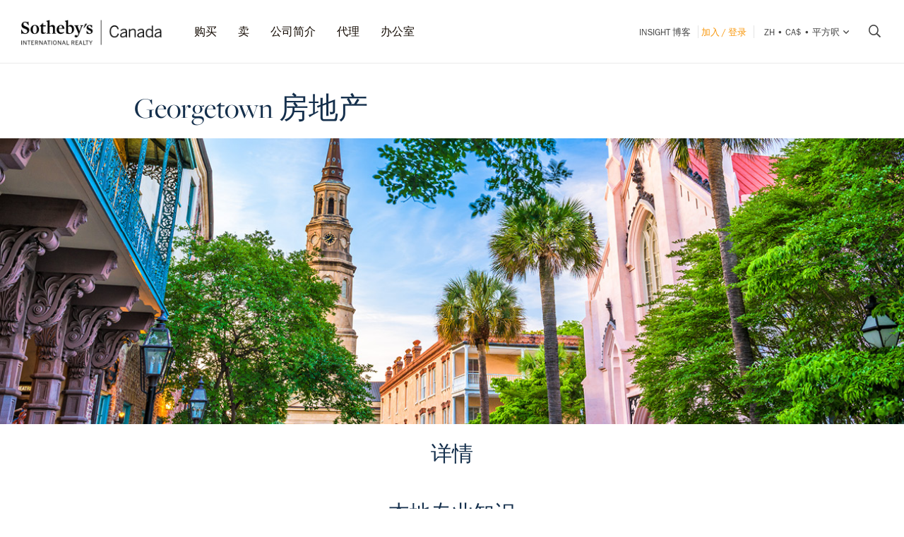

--- FILE ---
content_type: text/html; charset=UTF-8
request_url: https://sothebysrealty.ca/zh/city-info/united-states/south-carolina/georgetown/
body_size: 12056
content:
<!DOCTYPE html><html lang="zh"><head><meta charset="utf-8"><meta http-equiv="X-UA-Compatible" content="IE=edge,chrome=1"><link rel="canonical" href="https://sothebysrealty.ca/zh/city-info/united-states/south-carolina/georgetown/" /><link rel="alternate" href="https://sothebysrealty.ca/fr/city-info/united-states/south-carolina/georgetown/" hreflang="fr" /><link rel="alternate" href="https://sothebysrealty.ca/en/city-info/united-states/south-carolina/georgetown/" hreflang="en" /> <title>Georgetown 豪华房地产，房屋及公寓出售 | 苏富比国际地产加拿大</title><meta name="description" content="苏富比国际地产专业全程服务房地产营销。查看我们的豪华住宅和高档公寓在整个北美地区 ..."> <meta name="keywords" content="Georgetown"><meta property="og:type" content="place"><meta property="og:title" content="Georgetown 豪华房地产，房屋及公寓出售 | 苏富比国际地产加拿大"><meta property="og:description" content="苏富比国际地产专业全程服务房地产营销。查看我们的豪华住宅和高档公寓在整个北美地区 ..."><meta property="og:image" content="/images/header-img.jpg"><meta property="og:locale" content="zh_CN"><meta property="og:locale:alternate" content="en_CA"><meta property="og:locale:alternate" content="fr_CA"><meta name="robots" content="index, follow"> <meta name="viewport" content="width=device-width, initial-scale=1.0, maximum-scale=5.0, user-scalable=yes, viewport-fit=cover" /><meta name="apple-mobile-web-app-capable" content="yes" /><meta name="mobile-web-app-capable" content="yes" /><link rel="dns-prefetch" href="//fonts.googleapis.com" /><link rel="dns-prefetch" href="//use.typekit.net" /><link rel="dns-prefetch" href="//cdn.repliers.io" /><link rel="dns-prefetch" href="//sircmedia.s3.ca-central-1.amazonaws.com" /><link rel="dns-prefetch" href="//static.locallogic.co" /><link rel="preconnect" href="//fonts.googleapis.com" crossorigin /><link rel="preconnect" href="//use.typekit.net" crossorigin /><link rel="preconnect" href="//cdn.repliers.io" crossorigin /><link rel="preconnect" href="//www.sothebysrealty.ca" crossorigin /><link rel="preconnect" href="//mdata.sothebysrealty.ca" crossorigin /><link rel="preconnect" href="//sircmedia.s3.ca-central-1.amazonaws.com" crossorigin /><link rel="preconnect" href="//static.locallogic.co" crossorigin /><meta name="color-scheme" content="light only"><meta name="author" content="Sotheby's International Realty Canada"><link href="/css/lightslider.min.css" rel="stylesheet" type="text/css" media="all"><link href="/var/cache/styles6536.css" rel="stylesheet" type="text/css" media="all" lazyload="1"> <link href='//api.mapbox.com/mapbox.js/v3.3.1/mapbox.css' rel='stylesheet' /><link href='//api.mapbox.com/mapbox.js/plugins/leaflet-markercluster/v1.0.0/MarkerCluster.css' rel='stylesheet' /><link href='//api.mapbox.com/mapbox.js/plugins/leaflet-markercluster/v1.0.0/MarkerCluster.Default.css' rel='stylesheet' /><link href="/css_6536/leaflet.css" rel="stylesheet" /><link href="/css_6536/detail.css" rel="stylesheet" type="text/css" media="all"><link href="/css_6536/agent_dir.css" rel="stylesheet" type="text/css" media="all"><link href="/css_6536/search_results.css" rel="stylesheet" type="text/css" media="all"><link href="/css_6536/office.css" rel="stylesheet" type="text/css" media="all"><link rel="stylesheet" href="https://use.typekit.net/hlw2elc.css"><link href="/var/cache/media6536.css" rel="stylesheet" type="text/css" media="all" lazyload="1"> <link rel="apple-touch-icon" sizes="57x57" href="/apple-touch-icon-57x57.png"><link rel="apple-touch-icon" sizes="60x60" href="/apple-touch-icon-60x60.png"><link rel="apple-touch-icon" sizes="72x72" href="/apple-touch-icon-72x72.png"><link rel="apple-touch-icon" sizes="76x76" href="/apple-touch-icon-76x76.png"><link rel="apple-touch-icon" sizes="114x114" href="/apple-touch-icon-114x114.png"><link rel="apple-touch-icon" sizes="120x120" href="/apple-touch-icon-120x120.png"><link rel="apple-touch-icon" sizes="144x144" href="/apple-touch-icon-144x144.png"><link rel="apple-touch-icon" sizes="152x152" href="/apple-touch-icon-152x152.png"><link rel="apple-touch-icon" sizes="180x180" href="/apple-touch-icon-180x180.png"><link rel="icon" type="image/png" href="/favicon-32x32.png" sizes="32x32"><link rel="icon" type="image/png" href="/android-chrome-192x192.png" sizes="192x192"><link rel="icon" type="image/png" href="/favicon-96x96.png" sizes="96x96"><link rel="icon" type="image/png" href="/favicon-16x16.png" sizes="16x16"><link rel="manifest" href="/manifest.json"><meta name="msapplication-TileColor" content="#da532c"><meta name="msapplication-TileImage" content="/mstile-144x144.png"><meta name="theme-color" content="#ffffff"><script type="text/javascript">this.top.location !== this.location && (this.top.location = this.location);var lang = 'ma';var langurl = 'zh';var lang_page_urls = [];var hostname = 'https://sothebysrealty.ca';var msg_timeout = '9000';var ajaxtoken = 'ecee7d519625c8260fea74f69d28d405a324d2a9';var geodata = 0;var geodata_loc = ["", ""];var is_landing = 0;var pageid = 106;var current_uri = '/zh/city-info/united-states/south-carolina/georgetown/';/*search*/var prov_home = 0;var searchinit = 0;var is_modal = 0;var htimer;var is_mobile = 0;var isMobile;var is_chrome = navigator.userAgent.search('Chrome') > -1;var is_safari = navigator.userAgent.search("Safari") > -1;var is_ioschrome = navigator.userAgent.search('CriOS') > -1;var userAgent = navigator.userAgent || navigator.vendor || window.opera;var root_html = document.getElementsByTagName('html')[0]; if (/android/i.test(userAgent)) {root_html.className += ' android';}if (/iPad|iPhone|iPod/.test(userAgent) && !window.MSStream) { root_html.className += ' ios';}if(is_ioschrome) {is_chrome = true;is_safari = false;}if(is_safari && !is_chrome) {root_html.className += ' safari';}var map_config = {mapbox_token: "pk.eyJ1Ijoic2lyY2FuYWRhIiwiYSI6ImNsMDJwamx3czEzOGYzaW8wOWdidXJ6ZWsifQ.qkq8aGh2V4CwE8sHk187Rw",mapbox_token_detail: "pk.eyJ1Ijoic2lyY2FuYWRhIiwiYSI6ImNsMGltcXM4cDA0NHozb290djNlZ3BveTQifQ.zk6lOpN-ZJXruxLA7cBh2Q",mapbox_token_detail_ll: "pk.eyJ1Ijoic2lyY2FuYWRhIiwiYSI6ImNtZXQwNmpiOTA5anIyaXFjOW84ejg3N2IifQ.1PvVtcsqdvPYXN5ks7sPwg",locallogic_token: "a2607441bdc93e9b594365e01133abcda5ed1f4d5877882a3674bdea9260e6f53f0678d400c23455",locallogic_tokenv3: "2KG0QdVQOj5tAvrN1n4wI2gorwJE46FE.341b410d-2d1b-4156-a4bc-56feb9cbed62"};if(langurl == "fr") {var mapbox_style = 'cl33aqdjl000r14r17w6imkel';var mapbox_style_sat = 'cl3vnhw8r003t16ms87j9dr8b';} else if(langurl == "zh") {var mapbox_style = 'cl33ausjk001w14p9i6oy9por';var mapbox_style_sat = 'cl3vniebo00bd14qqta2d6axs';}else {var mapbox_style = 'cl33alxl8001z15ntnyj9hsnc';var mapbox_style_sat = 'cl3vl5xt1000i14phh91lo8s1';}var ScrollTop = 0;var cheight = window.visualViewport ? window.visualViewport.height : window.innerHeight;var wwidth = window.innerWidth;var wheight = window.innerHeight;var dheight = document.documentElement.scrollHeight;var doheight = window.outerHeight;var diheight = window.innerHeight;var WindowScrollTop = window.scrollY;if(is_mobile) {var topbar_offset = 0;} else {var topbar_offset = 80;}chkMobile();function loadCSS(e){if(document.createStyleSheet)document.createStyleSheet(e);else{var t=document.createElement("link");t.href=e,t.rel="stylesheet",t.type="text/css",document.getElementsByTagName("head")[0].appendChild(t)}}function chkMobile(){var e,o,n,d,s,a,b,h,l,r,p,c,u,f,w,m,v,i,t;if(e=this,o=/iPhone/i,n=/iPod/i,d=/iPad/i,s=/(?=.*\bAndroid\b)(?=.*\bMobile\b)/i,a=/Android/i,b=/(?=.*\bAndroid\b)(?=.*\bSD4930UR\b)/i,h=/(?=.*\bAndroid\b)(?=.*\b(?:KFOT|KFTT|KFJWI|KFJWA|KFSOWI|KFTHWI|KFTHWA|KFAPWI|KFAPWA|KFARWI|KFASWI|KFSAWI|KFSAWA)\b)/i,l=/Windows Phone/i,r=/(?=.*\bWindows\b)(?=.*\bARM\b)/i,p=/BlackBerry/i,c=/BB10/i,u=/Opera Mini/i,f=/(CriOS|Chrome)(?=.*\bMobile\b)/i,w=/(?=.*\bFirefox\b)(?=.*\bMobile\b)/i,m=new RegExp("(?:Nexus 7|BNTV250|Kindle Fire|Silk|GT-P1000)","i"),v=function(e,i){return e.test(i)},i=function(e){var i=e||navigator.userAgent,t=i.split("[FBAN");if(void 0!==t[1]&&(i=t[0]),void 0!==(t=i.split("Twitter"))[1]&&(i=t[0]),this.apple={phone:v(o,i),ipod:v(n,i),tablet:!v(o,i)&&v(d,i),device:v(o,i)||v(n,i)||v(d,i)},this.amazon={phone:v(b,i),tablet:!v(b,i)&&v(h,i),device:v(b,i)||v(h,i)},this.android={phone:v(b,i)||v(s,i),tablet:!v(b,i)&&!v(s,i)&&(v(h,i)||v(a,i)),device:v(b,i)||v(h,i)||v(s,i)||v(a,i)},this.windows={phone:v(l,i),tablet:v(r,i),device:v(l,i)||v(r,i)},this.other={blackberry:v(p,i),blackberry10:v(c,i),opera:v(u,i),firefox:v(w,i),chrome:v(f,i),device:v(p,i)||v(c,i)||v(u,i)||v(w,i)||v(f,i)},this.seven_inch=v(m,i),this.any=this.apple.device||this.android.device||this.windows.device||this.other.device||this.seven_inch,this.phone=this.apple.phone||this.android.phone||this.windows.phone,this.tablet=this.apple.tablet||this.android.tablet||this.windows.tablet,"undefined"==typeof window)return this},t=function(){var e=new i;return e.Class=i,e},"undefined"!=typeof module&&module.exports&&"undefined"==typeof window?module.exports=i:"undefined"!=typeof module&&module.exports&&"undefined"!=typeof window?module.exports=t():"function"==typeof define&&define.amd?define("isMobile",[],e.isMobile=t()):e.isMobile=t(),1!=is_landing){var A=is_mobile,F=Math.max(document.documentElement.clientWidth,window.innerWidth||0);if(1==isMobile.phone&&0==is_mobile?A=1:1!=isMobile.phone&&1==is_mobile&&(A=0),A!=is_mobile){var W=new XMLHttpRequest;W.onreadystatechange=function(){4==this.readyState&&200==this.status&&document.location.reload(!0)},W.open("GET","/include/ajax_set_mobile.php?token="+ajaxtoken+"&set_mobile="+A+"&vpwidth="+F,!0),W.send(null)}}}window.didomiConfig = {sdkPath: 'https://privacy.sothebysrealty.ca/',apiPath: 'https://privacy.sothebysrealty.ca/api',user: {bots: {consentRequired: false,types: ['crawlers', 'performance'],extraUserAgents: [],}},languages: {enabled: ['zh'],default: 'zh'}};var campaign_utms = {"utm_source":"","utm_medium":"","utm_campaign":"","utm_id":"","utm_term":"","utm_content":""};</script><script type="text/javascript">if(pageid != 112) { window.gdprAppliesGlobally=false;(function(){function n(e){if(!window.frames[e]){if(document.body&&document.body.firstChild){var t=document.body;var r=document.createElement("iframe");r.style.display="none";r.name=e;r.title=e;t.insertBefore(r,t.firstChild)}else{setTimeout(function(){n(e)},5)}}}function e(r,a,o,c,s){function e(e,t,r,n){if(typeof r!=="function"){return}if(!window[a]){window[a]=[]}var i=false;if(s){i=s(e,n,r)}if(!i){window[a].push({command:e,version:t,callback:r,parameter:n})}}e.stub=true;e.stubVersion=2;function t(n){if(!window[r]||window[r].stub!==true){return}if(!n.data){return}var i=typeof n.data==="string";var e;try{e=i?JSON.parse(n.data):n.data}catch(t){return}if(e[o]){var a=e[o];window[r](a.command,a.version,function(e,t){var r={};r[c]={returnValue:e,success:t,callId:a.callId};n.source.postMessage(i?JSON.stringify(r):r,"*")},a.parameter)}}if(typeof window[r]!=="function"){window[r]=e;if(window.addEventListener){window.addEventListener("message",t,false)}else{window.attachEvent("onmessage",t)}}}e("__tcfapi","__tcfapiBuffer","__tcfapiCall","__tcfapiReturn");n("__tcfapiLocator");(function(e,t){var r=document.createElement("link");r.rel="preconnect";r.as="script";var n=document.createElement("link");n.rel="dns-prefetch";n.as="script";var i=document.createElement("link");i.rel="preload";i.as="script";var a=document.createElement("script");a.id="spcloader";a.type="text/javascript";a["async"]=true;a.charset="utf-8";var o="https://privacy.sothebysrealty.ca/"+e+"/loader.js?target_type=notice&target="+t;if(window.didomiConfig&&window.didomiConfig.user){var c=window.didomiConfig.user;var s=c.country;var d=c.region;if(s){o=o+"&country="+s;if(d){o=o+"&region="+d}}}r.href="https://privacy.sothebysrealty.ca/";n.href="https://privacy.sothebysrealty.ca/";i.href=o;a.src=o;var f=document.getElementsByTagName("script")[0];f.parentNode.insertBefore(r,f);f.parentNode.insertBefore(n,f);f.parentNode.insertBefore(i,f);f.parentNode.insertBefore(a,f)})("20864f3a-7c0f-427a-8afb-8f657bf85cc0","ZNUpdkip")})(); }</script><script type="didomi/javascript" data-vendor="didomi:facebook">!function(f,b,e,v,n,t,s){if(f.fbq)return;n=f.fbq=function(){n.callMethod?n.callMethod.apply(n,arguments):n.queue.push(arguments)};if(!f._fbq)f._fbq=n;n.push=n;n.loaded=!0;n.version='2.0';n.queue=[];t=b.createElement(e);t.async=!0;t.src=v;s=b.getElementsByTagName(e)[0];s.parentNode.insertBefore(t,s)}(window, document,'script','https://connect.facebook.net/en_US/fbevents.js');fbq('init', '449273835609042');fbq('init', '706160569439307');fbq('track', 'PageView');</script><script>window.dataLayer = window.dataLayer || [];</script><script type="didomi/javascript" data-vendor="c:googleana-4TXnJigR">(function(w,d,s,l,i){w[l]=w[l]||[];w[l].push({'gtm.start':new Date().getTime(),event:'gtm.js'});var f=d.getElementsByTagName(s)[0],j=d.createElement(s),dl=l!='dataLayer'?'&l='+l:'';j.async=true;j.src='//www.googletagmanager.com/gtm.js?id='+i+dl;f.parentNode.insertBefore(j,f);})(window,document,'script','dataLayer','GTM-TP7LTK');</script></head> <body class="page-detail page-location page-location-info only"><div class="topbar sticky"><div class="topbar_wrapper"><div class="topbar-large topbar_ease"><div class="cnt-margin-30"> <div class="topbar_logos"> <a id="sirc-horz-logo-horz" style="display:inline;" href="https://sothebysrealty.ca/zh/"><img src="/images/sirc-horz-black-logo.png" class="sirc-horz-logo-horz" alt="Sothebys International Realty Canada"></a></div><div class="navbar-wrapper"><ul class='topbar2-nav ' id="nav"><li class="nav_dots"><a href="javascript:;">购买</a><div class="dd buyyourhome ma"><div class="point"></div><ul> <li><a href="javascript:;" class="start_search">物业搜索</a></li><li><a href="https://sothebysrealty.ca/zh/featured-markets/">特色市场</a></li><li><a href="https://sothebysrealty.ca/zh/us-markets/">美国市场</a></li><li><a href="https://sothebysrealty.ca/zh/international-markets/">国际市场</a></li><li><a href="https://sothebysrealty.ca/zh/developments/">发展动态</a></li><li><a href="https://sothebysrealty.ca/zh/listing-gallery/">生活方式選集</a></li><li><a href="https://sothebysrealty.ca/zh/why-buy-with-sothebys/">为何向我们购买</a></li></ul><div class="callout"><span class="guides ma">免费买家指南</span><p>下载我们的房产购买指南。</p><a href="https://sothebysrealty.ca/zh/real-estate-buyers-eguide/" class="learnbtn">了解更多</a></div></div></li><li class="nav_dots"><a href="javascript:;">卖</a><div class="dd sellyourhome ma"><div class="point"></div><ul><li><a href="https://sothebysrealty.ca/zh/extraordinary-marketing/">非凡营销</a></li><li><a href="https://sothebysrealty.ca/zh/significant-real-estate-sales/">重要销路</a></li> <li><a href="https://sothebysrealty.ca/zh/vip-marketing-reports/">Folio 营销报告</a></li> <li><a href="https://sothebysrealty.ca/zh/why-sell-with-sothebys/">为何选择我们</a></li> </ul><div class="callout"><span class="guides ma">免费卖家指南</span><p>下载我们的房产出售指南。</p><a href="https://sothebysrealty.ca/zh/real-estate-sellers-eguide/" class="learnbtn">了解更多</a></div></div> </li><li class="nav_dots"><a href="javascript:;">公司简介</a><div class="dd why-us ma"><div class="point"></div><ul><li><a href="https://sothebysrealty.ca/zh/why-buy-with-sothebys/">为何向我们购买</a></li><li><a href="https://sothebysrealty.ca/zh/why-sell-with-sothebys/">为何选择我们</a></li><li><a href="https://sothebysrealty.ca/zh/international-services/">国际业务</a></li><li><a href="https://sothebysrealty.ca/zh/real-estate-careers/">招贤纳士</a></li><li><a href="https://sothebysrealty.ca/zh/leadership-team/">领导团队</a></li><li><a href="https://sothebysrealty.ca/zh/press/">新闻</a></li><li><a href="https://sothebysrealty.ca/zh/about-us/">公司简介</a></li><li><a href="https://sothebysrealty.ca/zh/find-an-office/">办公室</a></li></ul></div> </li><li class="nav_dots"><a href="https://sothebysrealty.ca/zh/find-an-agent/">代理</a></li><li class="nav_dots"><a href="https://sothebysrealty.ca/zh/find-an-office/">办公室</a></li></ul> <ul class="small2-nav"><li><a href="https://sothebysrealty.ca/insightblog/en/" class="caps mblog">INSIGHT 博客</a><div class="mblogc"><div class="point ma"></div><div id="mblogc"></div></div></li><li class="vip-nav orange"><span class="border"><a href="https://sothebysrealty.ca/zh/folio-login/" class="orange">加入 / 登录</a></span></li><li><span class="border site-prefs site-prefs-desktop"><a href="#" class="dropdown-toggle caps site-prefs site-prefs-desktop" data-toggle="dropdown"><span class="pref pref1">zh</span><span class="spacer">•</span><span class="pref pref2">CA$</span><span class="spacer">•</span><span class="pref pref3">平方呎</span><i class="faalt-r-angle-down"></i></a></span></li> <li><a href="javascript:;" class="start_search"><i class="faalt-r-search"></i></a></li></ul></div><div class="top-nav-search"><form action="" method="get" onsubmit="return false;"><i class="faalt-l-search topbar-nav-search-btn2"></i><input name="search" type="text" autocomplete="off" placeholder="由市，地址，MLS® 搜索或代理" onkeyup="doTopSearch();" class="topbar-nav-search-input" autocomplete="false"><i class="faalt-r-times topbar-nav-search-btn close-topbar-search"></i></form><div class="top-nav-search-results"><div class="search-results-out"></div><div class="quicklinks"><p>加拿大 房地产</p><ul><li><a href="/zh/search-results/region-greater-toronto-area-province-ontario-real-estate/">多伦多房地产</a></li><li><a href="/zh/search-results/region-montreal-province-quebec-real-estate/">蒙特利尔房地产</a></li><li><a href="/zh/search-results/region-greater-vancouver-province-british-columbia-real-estate/">大温哥华区</a></li><li><a href="/zh/search-results/region-calgary-and-foothills-province-alberta-real-estate/">卡尔加里房地产</a></li><li><a href="https://sothebysrealty.ca/zh/find-an-agent/" class="less"><i class="faalt-user-circle"></i> 查找房地产经纪人/团队</a></li><li><a href="https://sothebysrealty.ca/zh/find-an-office/" class="less"><i class="faalt-building"></i> 查找办事处</a></li></ul></div></div></div> <div class="clear"></div> </div></div></div></div><div class="filter-overlay"></div><nav id="mainmenu" class="menu1"><div class="mheader"><span class="menu-item"><a href="javascript:;" class="close_menu" onclick="showMenu('left');">关闭 <i class="faalt-r-times"></i></a></span><span class="menu-item"><span class="site-prefs site-prefs-mobile"><a href="#" class="dropdown-toggle site-prefs site-prefs-mobile" data-toggle="dropdown"><span class="pref pref1">zh</span><span class="spacer">•</span><span class="pref pref2">CA$</span><span class="spacer">•</span><span class="pref pref3">平方呎</span><i class="faalt-r-angle-down"></i></a></span></span></div><ul class="vip_nav"><li><a class="nav-link" href="https://sothebysrealty.ca/zh/folio-login/">登入</a> <span class="spacer">或</span> <a href="https://sothebysrealty.ca/zh/register-folio/" class="orange">建立Folio帐号</a></li> </ul><ul class="mobile_nav"><li><a class="nav-link" href="/zh/">主页</a></li><li><a class="nav-link" href="/ma/?landing=page" onclick="showMenu('left');" class="nav-link start_search">搜索</a></li><li><a class="nav-link has-sub" href="javascript:;">购买<i class="faalt-s-angle-down"></i></a><ul class="mobile_nav_sub"><li><a class="nav-sub-link" href="https://sothebysrealty.ca/zh/featured-markets/">特色市场</a></li><li><a class="nav-sub-link" href="https://sothebysrealty.ca/zh/us-markets/">美国市场</a></li><li><a class="nav-sub-link" href="https://sothebysrealty.ca/zh/international-markets/">国际市场</a></li><li><a class="nav-sub-link" href="https://sothebysrealty.ca/zh/developments/">发展动态</a></li><li><a class="nav-sub-link" href="https://sothebysrealty.ca/zh/listing-gallery/">生活方式選集</a></li><li><a class="nav-sub-link" href="https://sothebysrealty.ca/zh/why-buy-with-sothebys/">为何向我们购买</a></li></ul></li><li><a class="nav-link has-sub" href="javascript:;">卖<i class="faalt-s-angle-down"></i></a><ul class="mobile_nav_sub"><li><a class="nav-sub-link" href="https://sothebysrealty.ca/zh/extraordinary-marketing/">非凡营销</a></li><li><a class="nav-sub-link" href="https://sothebysrealty.ca/zh/significant-real-estate-sales/">重要销路</a></li> <li><a class="nav-sub-link" href="https://sothebysrealty.ca/zh/vip-marketing-reports/">Folio 营销报告</a></li> <li><a class="nav-sub-link" href="https://sothebysrealty.ca/zh/why-sell-with-sothebys/">为何选择我们</a></li> </ul></li><li><a class="nav-link has-sub" href="javascript:;">公司简介<i class="faalt-s-angle-down"></i></a><ul class="mobile_nav_sub"><li><a class="nav-sub-link" href="https://sothebysrealty.ca/zh/why-buy-with-sothebys/">为何向我们购买</a></li><li><a class="nav-sub-link" href="https://sothebysrealty.ca/zh/why-sell-with-sothebys/">为何选择我们</a></li><li><a class="nav-sub-link" href="https://sothebysrealty.ca/zh/international-services/">国际业务</a></li><li><a class="nav-sub-link" href="https://sothebysrealty.ca/zh/real-estate-careers/">招贤纳士</a></li><li><a class="nav-sub-link" href="https://sothebysrealty.ca/zh/leadership-team/">领导团队</a></li><li><a class="nav-sub-link" href="https://sothebysrealty.ca/zh/press/">新闻</a></li><li><a class="nav-sub-link" href="https://sothebysrealty.ca/zh/about-us/">公司简介</a></li></ul></li><li><a class="nav-link" href="https://sothebysrealty.ca/zh/find-an-agent/">代理</a></li><li><a class="nav-link" href="https://sothebysrealty.ca/zh/find-an-office/">办公室</a></li><li><a class="nav-link" href="https://sothebysrealty.ca/insightblog/en/">INSIGHT 博客</a></li></ul></nav><nav id="mainsearch" class="menu2"><div class="mheader"><span class="menu-name">搜索</span><a href="javascript:;" class="orange close_menu" onclick="showMenu('right');">关闭 <i class="faalt-s-times"></i></a></div><div class="mobile_filter"></div></nav><main id="panel" class="panel"><div class="mobile-topbar-corp"><div class="mobile-topbar"><div class="nav-items"><a href="javascript:;" id="menu-toggle" onclick="showMenu('left');">网站指南</a> <a href="https://sothebysrealty.ca/zh/" class="mobile-logo"><img src="/images/sirc-horz-black-logo.png" alt="Sothebys Realty International Canada"></a> <a href="javascript:;" id="search-toggle-all" class="start_search"><i class="faalt-r-search"></i></a> </div><div class="search-items"><div class="topbar_logos"> <a href="https://sothebysrealty.ca/zh/"><img src="/images/sirc-horz-black-logo.png" class="sirc-horz-logo-horz" alt="Sothebys International Realty Canada"></a></div><div class="top-nav-search"><form action="" method="get" onsubmit="return false;"><i class="faalt-l-search topbar-nav-search-btn2"></i><input name="search" type="text" autocomplete="off" placeholder="由市，地址，MLS® 搜索或代理" onkeyup="doTopSearch();" class="topbar-nav-search-input" autocomplete="false"><i class="faalt-r-times topbar-nav-search-btn close-topbar-search"></i></form><div class="top-nav-search-results"><div class="search-results-out"></div><div class="quicklinks"><p>加拿大 房地产</p><ul><li><a href="/zh/search-results/region-greater-toronto-area-province-ontario-real-estate/">多伦多房地产</a></li><li><a href="/zh/search-results/region-montreal-province-quebec-real-estate/">蒙特利尔房地产</a></li><li><a href="/zh/search-results/region-greater-vancouver-province-british-columbia-real-estate/">大温哥华区</a></li><li><a href="/zh/search-results/region-calgary-and-foothills-province-alberta-real-estate/">卡尔加里房地产</a></li><li><a href="https://sothebysrealty.ca/zh/find-an-agent/" class="less"><i class="faalt-user-circle"></i> 查找房地产经纪人/团队</a></li><li><a href="https://sothebysrealty.ca/zh/find-an-office/" class="less"><i class="faalt-building"></i> 查找办事处</a></li></ul></div></div></div></div></div></div><div class="headline"><h1>Georgetown 房地产</h1></div><div class="hero-top-holder"><div class="hero-top" style="background-image:url('https://sircmedia.s3.ca-central-1.amazonaws.com/live/images/location/region/region_1651793534.jpeg');"></div></div><div class="clear"></div><div class="cnt main"><div class="office_facts"><h3>详情</h3></div><div class="clear"></div></div><div class="cnt "><h3>本地专业知识</h3></div><div class="location_map"><div id="map-canvas"></div><div class="map-data"></div><div class="property-cta"><a class="btn btn-warning" href="/zh/search-results/city-georgetown-region-south-carolina-province-united-states-real-estate/">查看所有出售条目</a></div><div class="generic-map-option"><ul class="generic-map-options"><li class="zoom"><a href="javascript:;" class="ev-zoom-in"><i class="ficon-fr-plus"></i></a><span></span><a href="javascript:;" class="ev-zoom-out"><i class="ficon-fr-minus"></i></a></li></ul></div><div class="generic-map-tool"><ul class="generic-map-tools"><li class="ll-layers"><a href="javascript:;" class="ev-ll-layers" id="search-mtools-value"><i class="ficon-fr-layer-group"></i> 生活方式及学校</a></li><li class="boundary"><a href="javascript:;" class="ev-toggle-boundary active toggle-boundary" id="search-boundary-value"><i class="ficon-fs-draw-polygon"></i><span class="ev-toggle-boundary-label"> 隐藏分界线</span></a></li></ul></div><div class="ll-filter-wrapper"><div id="llControls"></div></div></div><div class="cnt"></div> <div class="location_news"><div class="cnt"><h3>房地产新闻与趋势</h3><ul><li data-src="/insightblog/wp-content/uploads/2026/01/2026-Luxury-Outlook-Report-Blog-400x400.jpg" class="insp-link bg-lazy "><a href="https://sothebysrealty.ca/insightblog/en/2026/01/07/2026-luxury-outlook-report/" ><p>2026 Luxury Outlook Report</p><div class="lc_more"><input type="button" class="btn btn-warning" value="阅读更多"></div></a></li><li data-src="/insightblog/wp-content/uploads/2025/12/INSIGHTSpring25_Artist05-feature-400x400.jpg" class="insp-link bg-lazy "><a href="https://sothebysrealty.ca/insightblog/en/2025/12/05/lifestyle-pop-paints/" ><p>Lifestyle: Pop Paints</p><div class="lc_more"><input type="button" class="btn btn-warning" value="阅读更多"></div></a></li><li data-src="/insightblog/wp-content/uploads/2025/12/3-104-7700-Porcupine-Road-Big-White-BC-feature-400x400.jpg" class="insp-link bg-lazy "><a href="https://sothebysrealty.ca/insightblog/en/2025/12/05/7-reasons-why-you-need-to-see-big-white-british-columbia/" ><p>7 Reasons Why You Need to See Big White, British Columbia</p><div class="lc_more"><input type="button" class="btn btn-warning" value="阅读更多"></div></a></li><li data-src="/insightblog/wp-content/uploads/2025/12/80-Rue-Lawrence-Bromont-QC-feature-400x400.jpg" class="insp-link bg-lazy "><a href="https://sothebysrealty.ca/insightblog/en/2025/12/05/why-january-is-a-prime-time-to-sell/" ><p>Why January is a Prime Time to Sell</p><div class="lc_more"><input type="button" class="btn btn-warning" value="阅读更多"></div></a></li><li data-src="/insightblog/wp-content/uploads/2025/11/146-Timberline-Road-Kelowna-BC-800x400.jpg" class="insp-link bg-lazy last"><a href="https://sothebysrealty.ca/insightblog/en/2025/11/26/home-for-the-holidays-recipes-from-milk-bars-christina-tosi/" ><p>Home for the Holidays: Recipes from Milk Bar's Christina Tosi</p><div class="lc_more"><input type="button" class="btn btn-warning" value="阅读更多"></div></a></li></ul><div class="clear"></div></div></div><script>lang_page_urls = {url_en:'/en/city-info/united-states/south-carolina/georgetown/',url_fr: '/fr/informations-sur-la-ville/etats-unis/south-carolina/georgetown/',url_zh: '/zh/city-info/united-states/south-carolina/georgetown/',url_current: ''};</script><div class="cnt fcrumbs">﻿</div><div class="footer_wrapper desktop"><div class="dfooter"><div class="cnt"><div class="dleft"><div class="footer-social clearfix"><a href="https://www.facebook.com/sothebysrealtycanada" target="_blank"><i class="faalt-facebook"></i></a><a href="https://instagram.com/sothebysrealtycanada/" target="_blank"><i class="faalt-instagram"></i></a><a href="https://www.tiktok.com/@sothebysrealtycanada" target="_blank"><i class="ficon-fb-tiktok"></i></a><a href="https://www.youtube.com/@sothebysrealtycanada" target="_blank"><i class="ficon-fs-youtube"></i></a><a href="https://ca.linkedin.com/company/sothebysrealtycanada" target="_blank"><i class="ficon-fs-linkedin"></i></a><a href="https://twitter.com/sothebysrltyca" target="_blank"><i class="ficon-fs-x-twitter"></i></a></div></div><div class="dright"> <a href="#" class="back-to-top">返回首页 <span class="large"><i class="faalt-l-angle-double-up"></i></span></a></div></div></div><div class="footer desktop"><div class="cnt clearfix"><div class="footer-left ma"><div class="dfooter-1"><h3>顶级房地产市场</h3><div class='quicklinks col2 '><ul><li><a href="https://sothebysrealty.ca/zh/region/british-columbia/greater-vancouver-real-estate/3/">温哥华房地产</a></li><li><a href="https://sothebysrealty.ca/zh/city/british-columbia/greater-vancouver-real-estate/west-vancouver/1227/">西温哥华房地产</a></li><li><a href="https://sothebysrealty.ca/zh/city/british-columbia/greater-vancouver-real-estate/north-vancouver/1228/">北温哥华房地产</a></li><li><a href="https://sothebysrealty.ca/zh/city/british-columbia/fraser-valley-real-estate/white-rock/1268/">白色岩石房地产</a></li><li><a href="https://sothebysrealty.ca/zh/region/british-columbia/whistler-squamish-real-estate/11/">惠斯勒房地产</a></li> <li><a href="https://sothebysrealty.ca/zh/city/british-columbia/vancouver-island-real-estate/victoria/1233/">维多利亚房地产</a></li><li><a href="https://sothebysrealty.ca/zh/region/british-columbia/vancouver-island-real-estate/9/">温哥华岛房地产</a></li><li><a href="https://sothebysrealty.ca/zh/city/british-columbia/gulf-islands-real-estate/salt-spring-island/1232/">盐泉岛</a></li><li><a href="https://sothebysrealty.ca/zh/city/british-columbia/thompson-and-okanagan-real-estate/kelowna/1642/">基洛纳房地产</a></li> <li><a href="https://sothebysrealty.ca/zh/city/british-columbia/thompson-and-okanagan-real-estate/big-white/2794/">大白地产</a></li> <li><a href="https://sothebysrealty.ca/zh/region/alberta/calgary-real-estate/12/">卡尔加里房地产</a></li> <li><a href="https://sothebysrealty.ca/zh/region/alberta/canmore-banff-real-estate/60/">坎莫尔 / 班夫房地产</a></li></ul></div> <div class='quicklinks col3 '><ul><li><a href="https://sothebysrealty.ca/zh/region/ontario/greater-toronto-area-real-estate/86/">多伦多房地产</a></li> <li><a href="https://sothebysrealty.ca/zh/city/ontario/greater-toronto-area-real-estate/oakville/1953/">奥克维尔房地产</a></li><li><a href="https://sothebysrealty.ca/zh/region-info/ontario/muskoka/">马斯科卡房地产</a></li> <li><a href="https://sothebysrealty.ca/zh/region/ontario/niagara-real-estate/16/">尼亚加拉湖房地产</a></li> <li><a href="https://sothebysrealty.ca/zh/search-results/city-collingwood-reg-southern-georgian-bay-on-real-estate/">科林伍德房地产</a></li><li><a href="https://sothebysrealty.ca/zh/search-results/area-ontario-real-estate/price-0-10000000/status-1/view-grid/hide-mls/sort-1/pp-32/office-gananoque/">加纳诺克房地产</a></li><li><a href="https://sothebysrealty.ca/zh/search-results/city-mississauga-province-ontario-real-estate/">密西沙加房地产</a></li><li><a href="https://sothebysrealty.ca/zh/region/quebec/montreal-real-estate/34/">蒙特利尔房地产</a></li><li><a href="https://sothebysrealty.ca/zh/city/quebec/montreal-real-estate/westmount/787/">Westmount房地产</a></li><li><a href="https://sothebysrealty.ca/zh/city/quebec/laurentides-real-estate/mont-tremblant/937/">蒙特朗布朗房地产</a></li><li><a href="https://sothebysrealty.ca/zh/search-results/area-nova-scotia-real-estate/">新斯科舍房地产公司</a></li><li><a href="https://sothebysrealty.ca/zh/city-info/nova-scotia/halifax-dartmouth/halifax/">哈利法克斯房地产</a></li></ul></div> </div></div><div class="footer-right"><div class="dfooter-2"><h3>为客户端</h3><ul> <li><a href="https://sothebysrealty.ca/zh/register-folio/" class="orange">注册Folio用户</a></li><li><a href="https://sothebysrealty.ca/zh/folio-login/" class="orange">贵宾帐户登录</a></li><li><a href="https://sothebysrealty.ca/zh/why-buy-with-sothebys/">为何向我们购买</a></li><li><a href="https://sothebysrealty.ca/zh/why-sell-with-sothebys/">为何选择我们</a></li><li><a href="https://sothebysrealty.ca/zh/developments/">发展动态</a></li><li><a href="https://sothebysrealty.ca/insightblog/">INSIGHT 博客</a></li><li><a href="https://sothebysrealty.ca/zh/sitemap/">网站导览</a></li></ul></div><div class="dfooter-2-1 "><div class="dfooter-3"><h3>代理</h3><ul> <li><a href="https://gateway.sothebysrealty.ca/login/?lang=en" class="orange">经纪登录</a></li><li><a href="https://sothebysrealty.ca/zh/real-estate-careers/">招贤纳士</a></li></ul></div><div class="dfooter-4"><h3>公司</h3><ul> <li><a href="https://sothebysrealty.ca/zh/find-an-office/">查找办事处</a></li><li><a href="https://sothebysrealty.ca/zh/find-an-agent/">会员商家</a></li><li><a href='https://sothebysrealty.ca/zh/privacy-policy/'>非公开政策</a></li><li><a href='https://sothebysrealty.ca/zh/disclaimer/'>完全免责声明</a></li><li><a href='https://sothebysrealty.ca/zh/cookie-policy/'>Cookie 政策</a></li><li><a href="javascript:Didomi.preferences.show()">同意选择</a></li></ul></div><div class="clear"></div></div></div><div class="clear"></div><div class="footer-disclaimer"><div class="desc"><p>© 2026苏富比国际地产加拿大公司，经纪公司。保留所有权利。Sotheby’s International Realty®和苏富比国际地产标识是授权给Sotheby’s International Realty Affiliates LLC的服务商标，经许可使用。苏富比国际地产加拿大公司完全支持《公平住房法案》（Fair Housing Act）和《平等机会法案》（Equal Opportunity Act）原则。每项特许经营权均为独立拥有和经营。独立拥有和经营的特许经营商提供的任何服务或产品并非由Sotheby’s International Realty Affiliates LLC或其任何附属公司提供、与其有附属关系或相关。</p> <p class="disclaimer_results"></p></div></div></div></div></div><div class="footer_wrapper tablet"><div class="dfooter"><div class="cnt"><div class="dleft"><div class="footer-social clearfix"><a href="https://www.facebook.com/sothebysrealtycanada" target="_blank"><i class="faalt-facebook"></i></a><a href="https://instagram.com/sothebysrealtycanada/" target="_blank"><i class="faalt-instagram"></i></a><a href="https://www.tiktok.com/@sothebysrealtycanada" target="_blank"><i class="ficon-fb-tiktok"></i></a><a href="https://www.youtube.com/@sothebysrealtycanada" target="_blank"><i class="ficon-fs-youtube"></i></a><a href="https://ca.linkedin.com/company/sothebysrealtycanada" target="_blank"><i class="ficon-fs-linkedin"></i></a><a href="https://twitter.com/sothebysrltyca" target="_blank"><i class="ficon-fs-x-twitter"></i></a></div></div><div class="dright"> <a href="#" class="back-to-top">返回首页 <span class="large"><i class="faalt-l-angle-double-up"></i></span></a></div></div></div><div class="footer mobile"><div class="cnt clearfix"><div class="mobile_footer"><ul><li><span class="foot1">查找房屋 <i class="faalt-r-angle-down"></i></span><div class="foot1"><a href="https://sothebysrealty.ca/zh/?landing=page">物业搜索</a><a href="https://sothebysrealty.ca/zh/featured-markets/">特色市场</a><a href="https://sothebysrealty.ca/zh/us-markets/">美国市场</a><a href="https://sothebysrealty.ca/zh/international-markets/">国际市场</a><a href="https://sothebysrealty.ca/zh/developments/">发展动态</a><a href="https://sothebysrealty.ca/zh/listing-gallery/">生活方式選集</a><a href="https://sothebysrealty.ca/zh/why-buy-with-sothebys/">为何向我们购买</a></div></li><li><span class="foot2">出售房屋 <i class="faalt-r-angle-down"></i></span><div class="foot2"><a href="https://sothebysrealty.ca/zh/extraordinary-marketing/">非凡营销</a><a href="https://sothebysrealty.ca/zh/significant-real-estate-sales/">重要销路</a><a href="https://sothebysrealty.ca/zh/vip-marketing-reports/">Folio 营销报告</a><a href="https://sothebysrealty.ca/zh/why-sell-with-sothebys/">为何选择我们</a></div></li><li><span class="foot3">公司简介 <i class="faalt-r-angle-down"></i></span><div class="foot3"><a href="https://sothebysrealty.ca/zh/why-buy-with-sothebys/">为何向我们购买</a><a href="https://sothebysrealty.ca/zh/why-list-with-sothebys/">为何选择我们</a><a href="https://sothebysrealty.ca/zh/international-services/">国际业务</a><a href="https://sothebysrealty.ca/zh/real-estate-careers/">招贤纳士</a><a href="https://sothebysrealty.ca/zh/leadership-team/">领导团队</a><a href="https://sothebysrealty.ca/zh/press/">新闻</a><a href="https://sothebysrealty.ca/zh/about-us/">公司简介</a></div></li><li><span class="foot6">顶级房地产市场 <i class="faalt-r-angle-down"></i></span><div class="foot6"><a href="https://sothebysrealty.ca/zh/region/british-columbia/greater-vancouver-real-estate/3/">温哥华房地产</a><a href="https://sothebysrealty.ca/zh/city/british-columbia/greater-vancouver-real-estate/west-vancouver/1227/">西温哥华房地产</a><a href="https://sothebysrealty.ca/zh/city/british-columbia/greater-vancouver-real-estate/north-vancouver/1228/">北温哥华房地产</a><a href="https://sothebysrealty.ca/zh/city/british-columbia/fraser-valley-real-estate/white-rock/1268/">白色岩石房地产</a><a href="https://sothebysrealty.ca/zh/region/british-columbia/whistler-squamish-real-estate/11/">惠斯勒房地产</a><a href="https://sothebysrealty.ca/zh/city/british-columbia/vancouver-island-real-estate/victoria/1233/">维多利亚房地产</a><a href="https://sothebysrealty.ca/zh/region/british-columbia/vancouver-island-real-estate/9/">温哥华岛房地产</a><a href="https://sothebysrealty.ca/zh/city/british-columbia/gulf-islands-real-estate/salt-spring-island/1232/">盐泉岛</a><a href="https://sothebysrealty.ca/zh/city/british-columbia/thompson-and-okanagan-real-estate/kelowna/1642/">基洛纳房地产</a><a href="https://sothebysrealty.ca/zh/city/british-columbia/thompson-and-okanagan-real-estate/big-white/2794/">大白地产</a><a href="https://sothebysrealty.ca/zh/region/alberta/calgary-real-estate/12/">卡尔加里房地产</a><a href="https://sothebysrealty.ca/zh/region/alberta/canmore-banff-real-estate/60/">坎莫尔 / 班夫房地产</a><a href="https://sothebysrealty.ca/zh/region/ontario/greater-toronto-area-real-estate/86/">多伦多房地产</a><a href="https://sothebysrealty.ca/zh/city/ontario/greater-toronto-area-real-estate/oakville/1953/">奥克维尔房地产</a><a href="https://sothebysrealty.ca/zh/region-info/ontario/muskoka/">马斯科卡房地产</a><a href="https://sothebysrealty.ca/zh/region/ontario/niagara-real-estate/16/">尼亚加拉湖房地产</a><a href="https://sothebysrealty.ca/zh/search-results/city-collingwood-reg-southern-georgian-bay-on-real-estate/">科林伍德房地产</a><a href="https://sothebysrealty.ca/zh/search-results/area-ontario-real-estate/price-0-10000000/status-1/view-grid/hide-mls/sort-1/pp-32/office-gananoque/">加纳诺克房地产</a><a href="https://sothebysrealty.ca/zh/search-results/city-mississauga-province-ontario-real-estate/">密西沙加房地产</a><a href="https://sothebysrealty.ca/zh/region/quebec/montreal-real-estate/34/">蒙特利尔房地产</a><a href="https://sothebysrealty.ca/zh/city/quebec/montreal-real-estate/westmount/787/">Westmount房地产</a><a href="https://sothebysrealty.ca/zh/city/quebec/laurentides-real-estate/mont-tremblant/937/">蒙特朗布朗房地产</a><a href="https://sothebysrealty.ca/zh/search-results/area-nova-scotia-real-estate/">新斯科舍房地产公司</a><a href="https://sothebysrealty.ca/zh/city-info/nova-scotia/halifax-dartmouth/halifax/">哈利法克斯房地产</a></div></li><li><span class="foot5">为客户端 <i class="faalt-r-angle-down"></i></span><div class="foot5"><a href="https://sothebysrealty.ca/zh/register-folio/" class="orange">注册Folio用户</a><a href="https://sothebysrealty.ca/zh/folio-login/" class="orange">贵宾帐户登录</a></div></li><li><span class="foot4">加盟店和办事处 <i class="faalt-r-angle-down"></i></span><div class="foot4"><a href="https://sothebysrealty.ca/zh/find-an-agent/">会员商家</a><a href="https://sothebysrealty.ca/zh/find-an-office/">查找办事处</a></div></li></ul></div><div class="footer-disclaimer"><div class="desc"><p>© 2026苏富比国际地产加拿大公司，经纪公司。保留所有权利。Sotheby’s International Realty®和苏富比国际地产标识是授权给Sotheby’s International Realty Affiliates LLC的服务商标，经许可使用。苏富比国际地产加拿大公司完全支持《公平住房法案》（Fair Housing Act）和《平等机会法案》（Equal Opportunity Act）原则。每项特许经营权均为独立拥有和经营。独立拥有和经营的特许经营商提供的任何服务或产品并非由Sotheby’s International Realty Affiliates LLC或其任何附属公司提供、与其有附属关系或相关。</p><p><a href="https://sothebysrealty.ca/zh/privacy-policy/">非公开政策</a> | <a href="https://sothebysrealty.ca/zh/disclaimer/">完全免责声明</a> | <a href='https://sothebysrealty.ca/zh/cookie-policy/'>Cookie 政策</a> | <a href="javascript:Didomi.preferences.show()">同意选择</a> | <a href="https://gateway.sothebysrealty.ca/login/?lang=en">经纪登录</a></p><p class="disclaimer_results"></p></div></div></div></div></div><div class="modal fade container" data-backdrop="static" id="vip-modal"></div><div class="modal fade container" data-backdrop="static" id="map-modal"></div><div class="modal fade container" data-backdrop="static" id="form-modal"></div><div class="modal fade container" id="member-modal"></div><div class="w_overlay"></div><script type="text/javascript">var search_term = "";/* some text vars */var no_results = "找不到任何结果";var placeholder = "地址，市，区，MLS®，生活方式";var placeholder2 = "请稍候...";var placeholder3 = "打开定位服务";var saved = '保存';var txt_fname = "名";var txt_lname = "姓";var txt_email = "电子邮件";var txt_req_desc = "输入信息";var txt_error = "错误";var txt_ensurefill="请务必正确填写各个领域。";var txt_ensuremail="输入的电子邮件是无效的。";var txt_ensuremail2="你所打的 email 地址已經存在， 請再試一次。";var txt_ensuretime="发送新信息之前,请稍候！";var txt_tryagain="发生错误。请再试一次。";var txt_phone="联系电话 (可选)";var txt_confemail="您的电子邮件确认与电子邮件条目不匹配";var txt_confpass="您确认密码与密码输入不匹";var txt_passlength="请填写所有数据。密码必须有至少 5 个字符。";var msg_success = "谢谢您，您的邮件已发送。";var txt_success = "成功";var wait = '发送信息 <i class="faalt-spin5"></i>';var wait_real = '请稍候... <i class="faalt-spin5"></i>';var bsubmit = '发送信息';var bsearch = '寻找物业';var nfound = '找不到任何结果';var view_details = '查看详情';var txt_sent = '谢谢您，您的邮件已发送。';var no_more_filters = '不可提供其他过滤器。';var txt_more = "更多";var txt_less = "收起";var start_here1 = '由市，地址，MLS® 搜索或代理';var start_here2 = '国家、城市、地址、邮政编码号或代号';var start_here3 = '城市、地址、邮政编码号或代号';var ll_labels = [['heatmaps', '生活方式'],['schools', '学校'],['boundary', '边界']];</script><script type="text/javascript" src="/js_6536/jquery-1.12.2.min.js"></script><script type="text/javascript">$.event.special.touchstart = {setup: function( _, ns, handle ) {this.addEventListener("touchstart", handle, { passive: !ns.includes("noPreventDefault") });}};$.event.special.touchmove = {setup: function( _, ns, handle ) {this.addEventListener("touchmove", handle, { passive: !ns.includes("noPreventDefault") });}};$.event.special.wheel = {setup: function( _, ns, handle ){this.addEventListener("wheel", handle, { passive: true });}};$.event.special.mousewheel = {setup: function( _, ns, handle ){this.addEventListener("mousewheel", handle, { passive: true });}};</script><script async type="text/javascript" src="/js_6536/slideout.min.js"></script><script type="text/javascript" src="/js_6536/scripts.js"></script><script type="text/javascript" src="/js_6536/scripts_topbar.js"></script><script type="text/javascript" src="/js_6536/owl.carousel.min.js"></script><script src='//api.mapbox.com/mapbox.js/v3.3.1/mapbox.js'></script><script src='//api.mapbox.com/mapbox.js/plugins/leaflet-markercluster/v1.0.0/leaflet.markercluster.js'></script><script src="https://cdn.locallogic.co/sdk/?token=a2607441bdc93e9b594365e01133abcda5ed1f4d5877882a3674bdea9260e6f53f0678d400c23455"></script><script defer type="text/javascript" src="/js_6536/scripts_svip.js"></script><script defer type="text/javascript" src="/js_6536/jquery.lazyload.min.js"></script><script type="text/javascript" src="/js_6536/jquery.cycle2.min.js"></script><script type="text/javascript" src="/js_6536/jquery.cycle2.swipe.min.js"></script><script type="text/javascript" src="/js_6536/velocity.min.js"></script><script type="text/javascript" src="/js_6536/lightslider.min.js"></script><script type="didomi/javascript" data-vendor="didomi:google">/* <![CDATA[ */var google_conversion_id = 1007284342;var google_conversion_label = "VoLBCPLd3gcQ9uCn4AM";var google_custom_params = window.google_tag_params;var google_remarketing_only = true;/* ]]> */</script><script async defer type="didomi/javascript" data-vendor="didomi:google" src="//www.googleadservices.com/pagead/conversion.js"></script><script type="didomi/html" data-vendor="iab:565"><img src="//postmedia.demdex.net/firstevent?d_sid=993849" width="0" height="0" class="demdex"/></script><script type="didomi/javascript" data-vendor="c:hubspot">(function(d,s,i,r) {if (d.getElementById(i)){return;}var n=d.createElement(s),e=d.getElementsByTagName(s)[0];n.id=i;n.src='//js.hs-analytics.net/analytics/'+(Math.ceil(new Date()/r)*r)+'/544324.js';e.parentNode.insertBefore(n, e);})(document,"script","hs-analytics",300000);</script><script type="didomi/javascript" data-vendor="c:hubspot" id="hs-script-loader" async defer src="//js.hs-scripts.com/544324.js"></script><script type="didomi/javascript" data-vendor="c:linkedin">_linkedin_partner_id = "6398068";window._linkedin_data_partner_ids = window._linkedin_data_partner_ids || [];window._linkedin_data_partner_ids.push(_linkedin_partner_id);</script><script type="didomi/javascript" data-vendor="c:linkedin">(function(l) {if (!l){window.lintrk = function(a,b){window.lintrk.q.push([a,b])};window.lintrk.q=[]}var s = document.getElementsByTagName("script")[0];var b = document.createElement("script");b.type = "text/javascript";b.async = true;b.src = "https://snap.licdn.com/li.lms-analytics/insight.min.js";s.parentNode.insertBefore(b, s);})(window.lintrk);</script><script type="text/javascript">var oid = 0;var txt_lifestyle_label = "生活方式广度";var is_servicearea = 0;var lat = 33.376834;var lng = -79.2944964;var cid = 6630;var rid = 0;var officeslide;var rl = '阅读更多';var display_type = 1;var page = 1;var show_loader = 1;var map_data = 0;var map_location = "Georgetown, 美国, Canada";var bound_east = '-69.858639022058';var bound_west = '-122.59301402206';var bound_north = '56.289650302709';var bound_south = '15.49168034138';</script><script type="text/javascript" src="/js/scripts_locations.js?v=6536"></script></body></html>

--- FILE ---
content_type: text/css
request_url: https://sothebysrealty.ca/css_6536/detail.css
body_size: 12299
content:
@charset "utf-8";
html.media {
    width: 100%;
    height: 100%;
    overflow: hidden;
}
body.page-detail {
	padding-top: 178px;
}
body.page-detail canvas {
	display:none;
}
body.page-detail.media canvas {
	display:block;
}
body.page-detail.media {
	padding-top: 0;
	background:#000;
	color:#fff;
	max-width:100%;
	max-height:100%;
	width: 100%;
	height: 100%;
	overflow: hidden;
	
}
body.page-detail.media .portrait {
	display:none;
}


body.page-detail.media > div.wrapper_media {
    height: 100%;
    overflow: scroll;
    -webkit-overflow-scrolling: touch;
}

body.page-detail .backtt {
	display:none;
}

body.page-detail.no-scroll {
    overflow: hidden;
}
body.page-detail .search-picture {
	width:0px;
	height:0px;
	display: block;
}

body.page-detail .span8 {
	width: calc(95% - 325px);
	overflow:hidden;
}
body.page-detail .span4 {
	width:325px;
	position:relative;
}

body.page-detail .detail-head .span8 {
	width: calc(100% - 420px);
}
body.page-detail .detail-head .span4 {
	width:400px;
	margin-left:20px;
	overflow:hidden;
}

.mod_option_streetview img, .mod_option_map img {
	max-width: inherit; 
}


.page-detail .share_wrapper {
    position: fixed;
    top: 0;
    width: 100%;
    height: 100%;
    background-color: rgba(18,9,0,0.75);
	z-index: 100050;
	display:none;
}
.page-detail .share_wrapper .share_box {
	padding: 30px 20px 20px;
	background: #fff;
}
.page-detail .share_wrapper .share_box h2 i {
	cursor:pointer;
	margin-left: auto;
}
.page-detail .share_wrapper .share-container {
	text-align: center;
}
.page-detail .share_wrapper .share-container a {
	font-size:31px;
	line-height:31px;
	padding: 0 4px;
}
.page-detail .share_wrapper .share-container .faalt-facebook {
	color:#3B5998;
}
.page-detail .share_wrapper .share-container .ficon-fs-x-twitter {
	color:#000;
}
.page-detail .share_wrapper .share-container .faalt-pinterest {
	color:#BD081C;
}
.page-detail .share_wrapper .share-container .faalt-linkedin {
	color:#0077B5;
}
.page-detail .share_wrapper .share-form a {
	display:block;
}

.page-detail.page-associate-details .disclaimer {
	padding-top: 50px;
}

.page-detail .tabletbar {
	display:none;
	background:#4E5D67;
    -webkit-border-radius: 5px;
    -moz-border-radius: 5px;
	border-radius: 5px;
    width: 96%;
    margin: 0 2%;
}
.page-detail .tabletbar .tabletbar_cnt {
	display:flex;
	padding:16px;
	align-items: center;
	flex-flow:row wrap;
	align-content:space-between;
}
.page-detail .tabletbar .tabletbar_cnt .cta {
	margin-left: auto;
}

.page-detail .tabletbar .image.associate {
	margin-bottom:0 !important;
}


.page-detail .share_wrapper .share-form input, .page-detail .share_wrapper .share-form textarea {
    border: 1px solid #E4E4E4;
    -webkit-border-radius: 5px;
    -moz-border-radius: 5px;
    border-radius: 5px;
    padding: 10px 15px;
    margin-top: 5px;
    box-sizing: border-box;
    -moz-box-sizing: border-box;
    -webkit-box-sizing: border-box;
    vertical-align: top;
    min-height: 35px;
    width: 100%;
    display: block;
    -webkit-box-shadow: none;
    -moz-box-shadow: none;
    box-shadow: none;
    margin-bottom: 10px;
    outline:none;
}
.page-detail .share_wrapper .share-form input.hl,.page-detail .share_wrapper .share-form textarea.hl {
    border-color: #0089FF;
}
.page-detail .share_wrapper .share-form textarea {
	min-height:80px;
	max-height:80px;
}


.page-detail .share_wrapper .share_more {
	position: relative;
    text-align: center;
	height: 20px;
	margin:10px 0;
}
.page-detail .share_wrapper .share_more div {
	display: inline-block;
    z-index: 2;
    position: absolute;
    height: 20px;
    background: #fff;
	padding: 0 20px;
	transform: translate(-50%, 0);
	left: 50%;
	text-transform:uppercase;
}
.page-detail .share_wrapper .share_more::after {
	content: '';
	position: absolute;
	top: 50%;
	left: 0;
	border-top: 1px solid #E4E4E4;
	background:#E4E4E4;
	width: 100%;
	transform: translateY(-50%);
  }

.page-detail h2 {
  font-family:var(--font-family-urw);font-style:var(--font-style-nrm);font-weight:var(--font-weight-500);
    font-size: 19px;
	color: #120900;
	display: flex;
}
.page-detail .form_header h2.multi {
    padding-bottom: 5px;
}
.page-detail .form_header h2.single .image.associate {
	margin-bottom: 0;
	margin-right:10px;
}

.page-detail h2 span:first-child {
	flex-shrink: 0;
	padding-right:30px;
}
.page-detail h2 span.line {
	width: 100%;
    border-bottom: 1px solid #EBEBEB;
	margin-bottom: 8px;
}
.page-detail h2 span.more {
	flex-shrink: 0;
	padding-left:30px;
	font-family:var(--font-family-urw);font-style:var(--font-style-nrm);font-weight:var(--font-weight-400);
	font-size:13px;line-height:13px;text-transform:uppercase;
	align-self:center;
}

.page-detail .module {
	margin-top:50px;
}
.page-detail .module.margin-top-smaller {
	margin-top:10px;
}
.page-detail .nonsirc-details {
	height: 17px;
    background: url(/images/mls-reciprocity-logo.png) no-repeat top left;
    padding-left: 18px;
    font-size: 13px;
    color: #666;
    line-height: 18px;
    display: block;
    background-size: auto 100%;
}

.page-detail .nonsirc-details-footer {
    background: url(/images/mlsrlogo.png) no-repeat top left;
	padding-left: 67px;
    font-size: 12px;
    color: #666;
    display: block;
	background-size: auto 26px;
	background-position: left center;
	min-height:26px;
}


.page-detail .listing_affordability {
	position:relative;
}
.page-detail .listing_affordability .affordability_head {
	margin-bottom:25px;
}

.page-detail .listing_affordability .affordability_main {
	display:flex;
}
.page-detail .listing_affordability .affordability_main .calc_split_1v {
	display:inline-block;
	height:6px;
	background:#7199F3;
	-moz-transition: width 1s ease;
    -webkit-transition: width 1s ease;
    -o-transition: width 1s ease;
    transition: width 1s ease;
}
.page-detail .listing_affordability .affordability_main .calc_split_2v {
	display:inline-block;
	height:6px;
	background:#8ED9D9;
	-moz-transition: width 1s ease;
    -webkit-transition: width 1s ease;
    -o-transition: width 1s ease;
    transition: width 1s ease;
}
.page-detail .listing_affordability .affordability_main .calc_split_3v {
	display:inline-block;
	height:6px;
	background:#CC0B78;
	-moz-transition: width 1s ease;
    -webkit-transition: width 1s ease;
    -o-transition: width 1s ease;
    transition: width 1s ease;
}

.page-detail .listing_affordability .affordability_main span.cblock {
	width:50%;
	display:inline-block;
}
.page-detail .listing_affordability ul.affordability_form li {
	width:45%;
	margin-right:5%;
	display:inline-block;
	position: relative;
}
.page-detail .mo_calc::-webkit-inner-spin-button, .page-detail .mo_calc::-webkit-outer-spin-button { 
	-webkit-appearance: none !important;
    margin: 0 !important;
    -moz-appearance:textfield !important;
}
.page-detail .listing_affordability label {
	display:block;
}
.page-detail .listing_affordability input,  .page-detail .listing_affordability select {
	border: 1px solid #E4E4E4;
	-webkit-border-radius:5px;
	-moz-border-radius:5px;
	border-radius:5px;
	padding: 10px 15px;
	margin-top: 5px;
	box-sizing: border-box;
	-moz-box-sizing: border-box;
	-webkit-box-sizing: border-box;
	vertical-align:top;
	min-height:40px;
	width: 100%;
	display: inline-block;
	font-family:var(--font-family-urw);font-style:var(--font-style-nrm);font-weight:var(--font-weight-500);
	-webkit-box-shadow: none;
    -moz-box-shadow: none;
    box-shadow:none;
}

.page-detail .listing_affordability select {
    text-indent: 1px;
    text-overflow: '';
    -webkit-appearance: none;
    -moz-appearance: none;
    appearance: none;
    background: #fff url(/images/arrow-select.png) no-repeat right center;
	background-size: auto 40%;
	padding: 5px 10px !important;
}

.page-detail .listing_affordability select {
	padding: 10px 10px;
}
.page-detail .listing_affordability input {
	text-align:right;
}

.page-detail .listing_affordability input#calc_dpayment_amt {
	width: calc(100% - 70px);
	border-radius: 0px 5px 5px 0px;
	-webkit-border-radius: 0px 5px 5px 0px;
	-moz-border-radius: 0px 5px 5px 0px;
	padding: 10px 15px 10px 25px;
}
.page-detail .listing_affordability input#calc_irate {
	padding: 10px 15px 10px 25px;
	-webkit-appearance: none;
	-moz-appearance: textfield;
}
.page-detail .listing_affordability input#calc_dpayment_per {
	width: 70px;
	border-radius: 5px 0px 0px 5px;
	-webkit-border-radius: 5px 0px 0px 5px;
	-moz-border-radius: 5px 0px 0px 5px;
	border-right: 0;
	-webkit-appearance: none;
	-moz-appearance: textfield;
}
.page-detail .listing_affordability li .val_l2 {
	position: absolute;
    bottom: 11px;
	left: 80px;
	font-family:var(--font-family-urw);font-style:var(--font-style-nrm);font-weight:var(--font-weight-500);
}
.page-detail .listing_affordability li .val_l {
	position: absolute;
    bottom: 11px;
	left: 10px;
	font-family:var(--font-family-urw);font-style:var(--font-style-nrm);font-weight:var(--font-weight-500);
}

.page-detail .listing_affordability .calc_total {
	font-family:var(--font-family-urw);font-style:var(--font-style-nrm);font-weight:var(--font-weight-500);
	font-size:25px;
	line-height:25px;
	letter-spacing: 1.5px;
}

.page-detail .listing_affordability .discl {
	font-size: 11px;
    margin-top: 10px;
}

.page-detail .listing_map {
	position:relative;
}

.page-detail .listing_map p {
	margin: 0 0 18px;
}
.page-detail .listing_map #map-canvas {
	height:515px;
	background:url(/images/loading2.gif);background-repeat:no-repeat;background-position:center center;
	max-width: 100%;
	overflow: hidden;
}
.page-detail .listing_map .map_overlay {
	position:absolute;
	width:100%;
	height:415px;
	z-index:10;
	bottom:0;
	cursor:pointer;
}
.page-detail .listing_map .map_overlay .cnt {
  position: absolute;
  left: 0;
  right: 0;
  margin-left: auto;
  margin-right: auto;
  bottom: 30px;
  z-index: 800;
}
.page-detail .listing_map ul.user_options {
    position: absolute;
    z-index: 400;
    bottom: 77px;
    right: calc(50% - 540px);
}

.page-detail .listing_openhouse .mod_content,.page-detail .listing_affordability .mod_content {
	background:#F5F6F7;
	border:1px solid #E4E4E4;
  -webkit-border-radius:5px;
  -moz-border-radius:5px;
  border-radius:5px;
  padding: 25px 25px;
}

.page-detail .leaflet-touch .leaflet-control-zoom-in {
	background-image: unset;
}
.page-detail .leaflet-touch .leaflet-control-zoom-out {
	background-image: unset;
}

.page-detail .listing_affordability.pinch .mod_content {
	-webkit-border-bottom-right-radius: 0px;
	-webkit-border-bottom-left-radius: 0px;
	-moz-border-radius-bottomright: 0px;
	-moz-border-radius-bottomleft: 0px;
	border-bottom-right-radius: 0px;
	border-bottom-left-radius: 0px;
}

.page-detail .listing_affordability_pinch .mod_content {
	background:#4E5D67;
	border:1px solid #4E5D67;
	color:#FFFFFF;
	padding: 25px 25px;
	-webkit-border-bottom-right-radius: 5px;
	-webkit-border-bottom-left-radius: 5px;
	-moz-border-radius-bottomright: 5px;
	-moz-border-radius-bottomleft: 5px;
	border-bottom-right-radius: 5px;
	border-bottom-left-radius: 5px;
	display:flex;
	align-items:center;
}
.page-detail .listing_affordability_pinch .mod_content h2 {
	color:#FFFFFF;
}

.page-detail .listing_affordability_pinch .mod_content span:last-child {
	flex-shrink: 0;
	margin-left: 30px;
}

.page-detail .mobile-title-wrap {
	padding-bottom:20px;
}

.page-detail .mobile-title-wrap .mobile-property-title {
	margin-bottom: 0px;
	padding-bottom:0px;
}
.page-detail .mobile-title-wrap p {
	margin-bottom:0;
}
.page-detail ul.all_openhouses li {
	font-size:15px;
	padding-bottom:10px;
	display: grid;
  grid-template-columns: 33.333% 1fr 150px;
  align-items: center;
  gap: 12px;
}
.page-detail ul.all_openhouses li.oh-fr {
	grid-template-columns: 33.333% 1fr 180px;
}
.page-detail ul.all_openhouses li.oh-zh {
	grid-template-columns: 33.333% 1fr 130px;
}
.page-detail ul.all_openhouses li span {
	display: inline-flex;
  align-items: center;
  gap: 6px;
  white-space: nowrap;
  overflow: hidden;
  text-overflow: ellipsis;
}
.page-detail ul.all_openhouses li span.action {
	/*text-align:right;*/
}

.page-detail ul.all_openhouses li span.date {

}

.page-detail ul.all_openhouses li span.time {

}

.page-detail ul.all_openhouses li span  i.prepend {
	margin-right:5px;
}
.page-detail ul.listing_banner_info li i.prepend-first {
	margin-right:5px;
}

.page-detail ul.all_openhouses li span.date a, .page-detail ul.all_openhouses li span.time a  {
	color: #120900 !important;
}

.page-detail ul.all_openhouses li:first-child {
	font-family:var(--font-family-comp);font-weight:var(--font-weight-600); font-style:var(--font-style-nrm);
	line-height:14px;
	font-size:14px;
	letter-spacing:1px;
	text-transform:uppercase;
}
.page-detail ul.all_openhouses li:last-child {
	padding-bottom:0;
}

.page-detail ul.all_openhouses li a,.page-detail ul.all_openhouses li a:hover,.page-detail ul.all_openhouses li a:active,.page-detail ul.all_openhouses li a:visited {
	text-decoration:underline;
	color:#142F4C;
}

.page-detail .oh-by-appointment {
    text-align: right;
    font-size: 11px;
    margin-top: 10px;
}

.page-detail ul.media_downloads,.page-detail ul.calc_split,.page-detail ul.affordability_form,.page-detail ul.user_options, .page-detail ul.listing_banner_info, .page-detail ul.all_openhouses, .page-detail ul.all_amenities, .page-detail ul.all_rooms, .page-detail ul.agents_short, .page-detail ul.agents_long, .page-detail ul.key_facts {
	margin:0;padding:0;
	list-style-type:none;
}

.page-detail ul.media_downloads li {
	display:block;
	padding-bottom: 10px;
}
.page-detail ul.media_downloads li a,.page-detail ul.media_downloads li a:visited,.page-detail ul.media_downloads li a:hover {
	color:#120900;
	text-decoration:underline;
}
.page-detail ul.calc_split {
	margin-top:10px;
}
.page-detail ul.calc_split li {
	display:block;
	padding-bottom: 10px;
}
.page-detail ul.calc_split .legend {
	border-radius: 6px;
	-webkit-border-radius: 6px;
	-moz-border-radius: 6px;
    height: 6px;
    width: 6px;
	display:inline-block;
	margin-right: 10px;
}
.page-detail ul.calc_split .legend.leg_1 {
	border:2px solid #7199F3;
}
.page-detail ul.calc_split .legend.leg_2 {
	border:2px solid #8ED9D9;
}
.page-detail ul.calc_split .legend.leg_3 {
	border:2px solid #CC0B78;
}

.page-detail ul.agents_short {
	display: flex;
	margin-top: 10px;
}

.page-detail .listing_listed ul.agents_short li:first-child {
    font-family:var(--font-family-comp);font-weight:var(--font-weight-600); font-style:var(--font-style-nrm);
    line-height: 14px;
    font-size: 14px;
    letter-spacing: 1px;
	text-transform: uppercase;
    padding-right: 5px;
    flex-shrink: 0;
    padding-top: 3px;
}

.page-detail ul.agents_short li {
	display:block;
}
.page-detail ul.agents_short li a {
	color:#444 !important;
	text-decoration:underline;
}

.page-detail ul.agents_long li {
	display:inline-block;
	width:21.25%;
	margin-bottom: 20px;
	margin-right:5%;
	text-align: center;
	vertical-align: top;
}
.page-detail ul.agents_long li:nth-child(4) {
	margin-right:0;
}
.page-detail ul.agents_long li:nth-child(4n+1):nth-last-child(-n+4),.page-detail ul.agents_long li:nth-child(4n+1):nth-last-child(-n+4) ~ .page-detail ul.agents_long li {
	margin-bottom: 0 !important;
}

.page-detail ul.agents_long .details {
	text-align:center;
}
.page-detail ul.agents_long .details p {
	margin: 5px 0 0;
}
.page-detail ul.agents_long .details a {
	text-transform:uppercase;
	font-size:13px;
}
.page-detail ul.agents_long .image.associate {
    background-repeat: no-repeat !important;
    background-size: 100% !important;
	width: 120px;
    height: 120px;
    -webkit-border-radius: 60px;
    -moz-border-radius: 60px;
	border-radius: 60px;
	display:inline-block;
	margin-bottom:15px;
	filter: grayscale(100%);
}

.page-detail ul.agents_long .image.associate.active {
    transition: all 0.3s ease-in-out;
    filter: grayscale(0%);   
}

.page-detail .listing_rooms p {
	margin: 15px 0 0px;
    line-height: 18px;
}
.page-detail .listing_rooms p a {
	text-decoration:underline;
}
.page-detail .listing_rooms p a i{
	font-size: 19px;
	margin-right: 15px;
}


.page-detail ul.all_rooms li {
	display:block;
	padding-bottom: 5px;
	margin-bottom:5px;
	border-bottom: 1px solid #F5F6F7;
}
.page-detail ul.all_rooms li span {
    display: inline-block;
    width: 25%;
}
.page-detail ul.all_rooms li:first-child {
    font-family:var(--font-family-comp);font-weight:var(--font-weight-600); font-style:var(--font-style-nrm);
    line-height: 14px;
    font-size: 14px;
    letter-spacing: 1px;
    text-transform: uppercase;
    border-bottom: 0;
}
.page-detail ul.all_rooms li:last-child {
    border-bottom: 0;
		padding-bottom: 0;
		margin-bottom:0;
}

.page-detail ul.all_amenities li,.page-detail ul.key_facts li {
	float: left;
	width:33.333%;
	padding-bottom: 10px;
}
.page-detail ul.key_facts li {
	padding-bottom: 20px;
}
.page-detail ul.key_facts li span {
	font-family:var(--font-family-urw);font-style:var(--font-style-nrm);font-weight:var(--font-weight-500);
	display: block;
  padding-bottom: 5px;
}
.page-detail ul.key_facts li span b {
	font-weight: 100;
	display:none;
}

.page-detail ul.listing_banner_info li {
	display:block;
	background-color:rgba(245,246,247,1);
	height:42px;
	line-height:14px;
	font-size:14px;
	letter-spacing:1px;
	font-family:var(--font-family-comp);font-weight:var(--font-weight-600); font-style:var(--font-style-nrm);
	float: left;
	text-align:center;
	padding:10px 15px;
	cursor:pointer;
  display: flex;
  align-items: center;
  -webkit-flex-flow: row wrap;
  flex-flow: row wrap;
  justify-content: center;
  -webkit-border-radius:5px;
  -moz-border-radius:5px;
  border-radius:5px;
  text-transform:uppercase;
}
.page-detail ul.listing_banner_info li span.banner-label {
	  margin-bottom: 1px;
    font-size: 15px;
}
.page-detail ul.listing_banner_info li span.banner-detail {
	display:inline-block;
	padding-left:7px;	
  font-family:var(--font-family-urw);font-style:var(--font-style-nrm);font-weight:var(--font-weight-400);
  letter-spacing:initial;
}
.page-detail ul.listing_banner_info.sold li {
	background-color:#120900;
	color:#fff;
}
.page-detail ul.listing_banner_info.sold li span.banner-detail {
	padding-left:0;	
}

.page-detail ul.user_options li {
	display:block;
	line-height:13px;
	font-size:13px;
	letter-spacing:0.4px;
	font-family:var(--font-family-comp);font-style:var(--font-style-nrm);font-weight:var(--font-weight-400);
	float: left;
	text-align:center;
	cursor:pointer;
    height: 62px;
    width: 62px;
}

.page-detail ul.user_options li div {
	background-color:rgba(245,246,247,0.9);
    margin-right:1px;
    height: 62px;
    display: flex; 
    align-items: center; 
	flex-direction: column;
    justify-content: center; 
}

.page-detail ul.user_options li i {
	display:block;
  	font-size: 22px;
}
.page-detail ul.user_options li span {
	display:block;
  	padding-top:5px;
}
.page-detail ul.user_options li:first-child div {
	-webkit-border-top-left-radius:5px;
	-moz-border-top-left-radius:5px;
	 border-top-left-radius:5px;
	-webkit-border-bottom-left-radius:5px;
	-moz-border-bottom-left-radius:5px;
	 border-bottom-left-radius:5px;
}
.page-detail ul.user_options li:last-child div,  .page-detail ul.user_options li.corner div {
	-webkit-border-top-right-radius:5px;
	-moz-border-top-right-radius:5px;
	 border-top-right-radius:5px;
	-webkit-border-bottom-right-radius:5px;
	-moz-border-bottom-right-radius:5px;
	 border-bottom-right-radius:5px;
}

.page-detail ul.user_options:after {
	clear:both;
}
.detail-head {
  background: #fff;
  height: 90px;
  color:#120900;
 font-family:var(--font-family-urw);font-style:var(--font-style-nrm);font-weight:var(--font-weight-500);
  position:relative;
   -moz-transition: height 1s ease; -webkit-transition: height 1s ease; -o-transition: height 1s ease; transition: height 1s ease;
   display: flex;
   align-items: center;
   width: 100%;
}
.detail-head .dhead_left {
	  flex-grow: 1;
    /*overflow: hidden;*/
    min-width: 0; 
    position:relative;
}
.detail-head .dhead_left::after {
	content:'';
	position: absolute !important;
    right: -10px;
    z-index: 10;
    bottom:0px;
    width: 50px;
    height: 100%;
    background: -moz-linear-gradient(right, rgba(255, 255, 255, 0) 0%, rgba(255, 255, 255, 1) 85%);
    background: -webkit-linear-gradient(right, rgba(255, 255, 255, 0) 0%, rgba(255, 255, 255, 1) 85%);
    background: linear-gradient(to right, rgba(255, 255, 255, 0) 0%, rgba(255, 255, 255, 1) 85%);

}
.detail-head .dhead_left h1,.detail-head .dhead_left h2 {
    overflow: hidden;
    text-overflow: ellipsis;
    white-space: nowrap;
}
.detail-head .dhead_front {
	flex-shrink: 0;
	margin-right: 3px;
}
.detail-head .dhead_right {
	flex-shrink: 0;
	margin-left: 10px;
}

.detail-head.small {
	height: 80px;
	border-bottom: 1px solid #e4e4e4;
}

.page-detail.tablet .detail-head, .page-detail.tablet .detail-head.small {
	-moz-transition: none;  -webkit-transition: none; -o-transition: color 0 ease-in;transition: none;
}

.detail-head.small-mobile h1 {
	height: 74px;
  }

.detail-head h1 {
	font-family:var(--font-family-urw);font-style:var(--font-style-nrm);font-weight:var(--font-weight-500);
	font-size:19px;
	line-height: 27px;
	color:#120900;
}
.detail-head p {
	color:#120900;
	font-size:15px;
	line-height: 15px;
	margin:0;
	padding-top:7px;
}


.detail-head h1.property_title {
	font-family:var(--font-family-urw);font-style:var(--font-style-nrm);font-weight:var(--font-weight-400);
	color:#120900;
	font-size:15px;
	line-height: 15px;
	margin:0;
	padding-top:7px;  
  padding-bottom: 1px;
}

.detail-head h2.property_sub_title {
	font-family:var(--font-family-urw);font-style:var(--font-style-nrm);font-weight:var(--font-weight-500);
  font-size: 19px;
  line-height: 27px;
  color: #120900;
  margin: 0;
  text-rendering: optimizelegibility;
  padding-top:0px;  
	padding-bottom: 0px;
  display: block;
}

.detail-head a, .detail-head a:visited,.detail-head a:active, .detail-head a:hover {
	color:#120900;
}

.detail-head ul { 
	list-style-type:none;
	margin:0;
	padding:0;
}

.detail-head ul li { 
	display:inline-block;
	line-height: 13px;
}

.detail-head span:last-child {
text-align: right;
}

.detail-head span ul.price_social { 
	font-size:19px; line-height:19px;
}

.detail-head span ul.price_social li { 
	padding: 0 0 5px 0px;
	letter-spacing: 1px;
}
.detail-head span ul.price_social li i { 
	cursor:pointer;
}

.detail-head span ul.quick_facts, .detail-head .mobile_head ul.quick_facts { 
	font-size:14px; line-height:14px;
	text-transform:uppercase;
}
.detail-head span ul.quick_facts {
	margin-top: 5px;
	margin-right: 4px;
}


.detail-head span ul.quick_facts li, .detail-head .mobile_head ul.quick_facts li { 
	padding: 0 10px 0 10px;
	border-left: 1px solid #120900;
	font-family:var(--font-family-comp);font-weight:var(--font-weight-600); font-style:var(--font-style-nrm);
	letter-spacing:1px;
}
.detail-head span ul.quick_facts li:first-child,.detail-head .mobile_head ul.quick_facts li:first-child {
	border-left: 0;
	padding: 0 10px 0 0;
} 
.detail-head span ul.quick_facts li:last-child,.detail-head .mobile_head ul.quick_facts li:last-child {
	padding: 0 0 0 10px;
} 

.detail-head .cnt-margin-30.scrolled {
	position:absolute;
	top:0;
	left: 0; 
  right: 0; 
  margin-left: auto; 
  margin-right: auto; 
  background: #fff;
  display:none;

}

.detail-head .cnt-margin-30.scrolled ul.quick_facts {
	display:inline-flex;
	flex-direction:row;
	font-size:15px; 
	line-height:14px;
	height: 100%;
	align-items:center;
  font-family:var(--font-family-urw);font-style:var(--font-style-nrm);font-weight:var(--font-weight-500);
  min-width:0px;
  position: relative;
	align-items:baseline;
}

.detail-head .cnt-margin-30.scrolled ul.price_social {
	height: 80px;
  line-height: 80px;
  font-size:19px;
}
.detail-head .cnt-margin-30.scrolled ul.quick_facts > li {
	padding: 0 10px 0 0;
    margin: 0px 10px 0 0 ;
	border-right: 1px solid #e4e4e4;
	font-family:var(--font-family-urw);font-style:var(--font-style-nrm);font-weight:var(--font-weight-400);
	letter-spacing:normal;
	line-height: 25px;
	position:relative;
	display:flex;
	flex: 0 0 auto;
	
}

.detail-head ul li .jump-to-section span {
	font-family:var(--font-family-comp);font-weight:var(--font-weight-600); font-style:var(--font-style-nrm);
	text-transform:uppercase;
}


.detail-head .cnt-margin-30.scrolled ul.quick_facts > li:last-child,.detail-head .cnt.scrolled ul.quick_facts > li:first-child  {
	border-right: 0;
}
.detail-head .cnt-margin-30.scrolled ul.quick_facts > li .hd_prop_title {
	font-size:15px; line-height:15px;
	font-family:var(--font-family-urw);font-style:var(--font-style-nrm);font-weight:var(--font-weight-400);
	width:100%;
	text-transform: initial;
	letter-spacing:normal;
	text-wrap:nowrap;
	position:relative;
}

.detail-head .cnt-margin-30.scrolled ul.price_social li {
	padding-left:10px;
	cursor:pointer;
}
.detail-head .cnt-margin-30.scrolled ul.price_social li i {
	font-size:22px;
}
body.page-detail .listing_images_wrap {
	position:relative;
	margin-bottom:60px;
}
body.page-detail .listing_images_wrap .user_options {   
    bottom: 30px;
    position: absolute;
    left: calc(50% - 540px);
	z-index:100;
}
body.page-detail .listing_images_wrap .listing_banner_info {   
    top: 40px;
    position: absolute;
    left: calc(50% - 540px);
}

div[data-widget="LocalContent"] #feedbackContainer {
	display: none !important;
}

body.page-detail .listing_demographics {
	display:none;
}

body.page-detail .listing_demographics .mod_content {
	display: flex;
}

body.page-detail .listing_demographics .block-demographics {
	display: flex;
	position: relative;
	margin-left: -13px;
	margin-right: 13px;
	width:77%;
	align-items:flex-start;
  	align-content:flex-start;
}

body.page-detail .listing_demographics .block-demographics .single-block {
	margin: 13px;
	display: inline-block;
	flex: 1 1 calc(33% - 26px);
}

body.page-detail .listing_demographics .block-demographics .single-block .demographics {
	border-bottom: 1px solid #F5F6F7;
}

body.page-detail .listing_demographics .block-demographics-cta {
	width:23%;
}

body.page-detail .listing_demographics .block-demographics-cta .cta {
	background:#4E5D67;
	border-radius: 5px;
	padding:30px;
	color:#fff;
}

body.page-detail .listing_demographics .block-demographics-cta .cta h2 {
	font-family:var(--font-family-urw);font-style:var(--font-style-nrm);font-weight:var(--font-weight-500);
	font-size:19px; line-height:27px;
	color:#fff;
}
body.page-detail .listing_demographics .block-demographics-cta .cta p {
	margin: 0 0 24px;
}

body.page-detail .demographics.gray {
	background:#F5F6F7;
}

body.page-detail .demographics a.toggle-demographics {
	font-family:var(--font-family-urw);font-style:var(--font-style-nrm);font-weight:var(--font-weight-500);
	width: 100%;
	padding: 15px 0;
	display: flex;
	color: #120900;
	align-items: center;
}

body.page-detail .demographics a.toggle-demographics .toggle-icon {
	font-size: 36px;
	line-height: 36px;
	margin-right: 10px;
}
body.page-detail .demographics a.toggle-demographics .toggle-icon::before {
	margin-left: 0 !important;
}

body.page-detail .demographics a.toggle-demographics .data-toggle {
	margin-left: auto;
}
body.page-detail .demographics a.toggle-demographics span.label {
	display: block;
	font-size: 15px;
	line-height: 15px;
	text-shadow: unset;
}
body.page-detail .demographics a.toggle-demographics span.number {
	display: block;
	font-size: 25px;
	padding: 3px 0 5px;
}
body.page-detail .demographics a.toggle-demographics span.number2 {
	display: inline-block;
	font-size: 25px;
	padding: 3px 0 5px;
	width: 50%;
}
body.page-detail .demographics a.toggle-demographics span.number2:nth-child(2) {
	color:#4E5D67 !important;
	width: unset;
}
body.page-detail .demographics a.toggle-demographics span.label2 {
	display: inline-block;
	font-size: 15px;
	line-height: 15px;
	width: 50%;
}
body.page-detail .demographics a.toggle-demographics span.label2:nth-child(4) {
	color:#4E5D67 !important;
	width: unset;
}

body.page-detail ul.demographics_data {
	display:none;
	margin:0 0 20px 0;
	padding:0;
	list-style-type: none;
}

body.page-detail ul.demographics_data li {
	line-height: 24px;
}

body.page-detail .tablet-location-info {
	display:none;
}

body.page-detail .scrolled .quick_facts .map_s {
    color: #142f4c;
	font-size:19px;
}

body.page-detail .scrolled .quick_facts .map_s .ficon-fb-s-icon:before {
	margin-right:0px;	
}

body.page-detail .scrolled .quick_facts .dropdown-menu.jump-to-section {
    min-width: 330px;
} 

body.page-detail .scrolled .quick_facts a.jump-to-section, body.page-detail .mobile_scr  a.jump-to-section {
    color: #0069FF;
}

body.page-detail .scrolled .quick_facts a.jump-to-section span, body.page-detail .mobile_scr  a.jump-to-section span {
	border-bottom:1px solid #0069FF;
	padding:1px;
	letter-spacing:0.65px;
	font-size:14px;
}

body.page-detail .scrolled .quick_facts a.jump-to-section span{
	margin-left:5px;
}

body.page-detail .scrolled .quick_facts .dropdown-menu, body.page-detail .mobile_scr .dropdown-menu {
    left: 0;
    right: unset;
	border-top:0px solid #e4e4e4;
	border-left:0px;
	border-right:0px;
	border-bottom:0px;
	border-bottom-right-radius: 5px;
    border-bottom-left-radius: 5px;
	-webkit-border-bottom-right-radius: 5px;
    -webkit-border-bottom-left-radius: 5px;
	border-top-right-radius: 0px;
    border-top-left-radius: 0px;
	-webkit-border-top-right-radius: 0px;
    -webkit-border-top-left-radius: 0px;
	background: #fff;
    margin: 0;
    padding: 10px 0;
    float: none;
   	max-width: 810px;
    z-index: 1100;
	font-family:var(--font-family-urw);font-style:var(--font-style-nrm);font-weight:var(--font-weight-400);
	box-shadow:none;
}

body.page-detail .scrolled .quick_facts .dropdown-menu{
	top:52.5px;
	left:50px;
}

body.page-detail .mobile_scr .dropdown-menu {
	top:32px;
}

body.page-detail .scrolled .quick_facts .dropdown-menu li, body.page-detail .mobile_scr .dropdown-menu.jumpto li {
	padding:5px 15px;
	display:block;
	border-right:0px;
}

body.page-detail .scrolled .quick_facts .dropdown-menu li a:hover, body.page-detail .mobile_scr .dropdown-menu.jumpto li a:hover{
	color:#0069FF;
	background-color:transparent;
}

body.page-detail .scrolled .quick_facts .dropdown-menu:after, body.page-detail .mobile_scr .dropdown-menu:after {
    content: '';
    display: block;
    position: absolute;
    top: -7px;
    left:30px;
    width: 12px;
    height: 12px; 
    background: #FFFFFF;
    border-right:1px solid #e4e4e4;
    border-top:1px solid #e4e4e4;
    -moz-transform:rotate(-45deg);
    -webkit-transform:rotate(-45deg);
}

body.page-detail .scrolled .quick_facts .dropdown-menu:after, body.page-detail .mobile_scr .dropdown-menu:after {
    right: unset;
    left: 30px;
}

.lSPrev, .lSNext{
	color: #fff !important; font-size: 22px; width:auto !important; height:100% !important;
}

.jumptoCls{
	text-wrap:nowrap;
	position:relative;
	display:inline-block;
}

.flex-sb {
	flex-direction:row;
	white-space: nowrap;
}

.flex-sb ul:nth-child(2) {
	flex:0 0 auto;
}

.flex-sb ul:first-child {
	flex:2 4 min-content;
}

.detail-head .cnt-margin-30.scrolled ul.quick_facts > li:nth-child(3) {
	flex: 1;
	flex-direction:row;
	min-width:0px;
	overflow:hidden;
	padding: 2px 0;
}

.position-relative {
	position:relative;
}

body.page-detail .listing_images_wrap .lSAction {
		position:absolute;
		top:0px;
		right:0px;
		left:0px;
		bottom:0px;
}
	
body.page-detail  .listing_images_wrap .lSAction > a {
		width: 10%;
		display: block;
		background-image: url();
		cursor: pointer;
		z-index: 99;
		opacity: 1;
		position:absolute;
		top:15px !important;
}

body.page-detail .listing_images_wrap .lSAction .lSPrev, body.page-detail .listing_images_wrap .lSAction .lSNext {
		height:100% !important;
}
	
body.page-detail .listing_images_wrap .lSAction .lSPrev {
		left:0px;
}
	
body.page-detail .listing_images_wrap .lSAction .lSNext {
		right:0px;
}

body.page-detail .listing_images_wrap .lSAction .lSPrev:after, body.page-detail .listing_images_wrap .lSAction .lSNext:after {
		content:'';
		position:absolute;
		top:0px;
		right:0;
		bottom:0px;
		left:0px;
		z-index:98;
		opacity:1;
		transition: all 1s ease-in-out;
}
body.page-detail .listing_images_wrap .lSAction .lSPrev.sldout .faalt-chevron-left:before {
		background-color: rgba(0,0,0,0);
		transition: all 1s ease-in-out;
}

body.page-detail .listing_images_wrap .lSAction .lSNext.sldout .faalt-chevron-right:before {
		background-color: rgba(0,0,0,0);
		transition: all 1s ease-in-out;
}

body.page-detail .listing_images_wrap .lSAction .lSPrev .faalt-chevron-left:before,.listing_images_wrap .lSAction .lSNext .faalt-chevron-right:before {
		position: relative;
		top: calc(50% - 31px);
		z-index:99;
		border-radius:50%;
		padding:15px;
		background-color: rgba(0,0,0,0.5);
}

body.page-detail .listing_images_wrap .lSAction .lSPrev .faalt-chevron-left:before{
		margin-left:30px;
}
	
body.page-detail .listing_images_wrap .lSAction .lSNext .faalt-chevron-right:before {
		margin-right:30px;
}

body.page-detail .listing_agents .span8 {
	width:100%;
}
body.page-detail .listing_agents .span4 {
	display:none;
}

body.page-detail .inqu_form {
	position:absolute;
	top: -250px;
	width:325px;
	z-index: 999;
}
body.page-detail .inqu_form.fixed {
	position:fixed;
	top: 135px;
}
body.page-detail.page-associate-details .inqu_form.fixed {
	top: 235px;
}
body.page-detail .inqu_form.fixed2 {
	position:fixed;
	top: auto;
	bottom:50px;
}

body.page-detail .inqu_form.end {
	position:absolute;
	top: auto;
	bottom:0;
}
body.page-detail .inqu_form.end2 {
	position:absolute;
}
    
body.page-detail .listing_images {
	height:calc(100vh - 212px);
	position:relative;
	width:100%;
	background:url(/images/loading2.gif);background-repeat:no-repeat;background-position:center center;
	display:block;
	z-index: 0;
	overflow: hidden;
}

.detail-gal-prev{z-index:999;position:absolute;left: 0;bottom: 0;font-size: 21px;color:#fff !important;display:none;height:100%;width:100px;justify-content: center;align-items: center;}
.detail-gal-next{z-index:999;position:absolute;right: 0;bottom: 0;font-size: 21px;color:#fff !important;display:none;height:100%;width:100px;justify-content: center;align-items: center;}

body.page-detail .listing_images.desktop:hover .detail-gal-prev,body.page-detail.tablet .listing_images.tablet .detail-gal-prev  {
	display:flex;
}
body.page-detail .listing_images .detail-gal-prev i, body.page-detail .listing_images .detail-gal-next i  {
	text-shadow: 0px 15px 30px rgba(0,0,0, 0.3);
}

body.page-detail .listing_images.desktop:hover .detail-gal-next,body.page-detail.tablet .listing_images.tablet .detail-gal-next {
	display:flex;
}

body.page-detail.tablet .listing_images.tablet .detail-gal-prev  {
	display:flex;
}
body.page-detail.tablet .listing_images.tablet .detail-gal-next {
	display:flex;
}

.owl-theme .owl-nav {
    margin-top: 0;
    height: 0;
}
body.page-detail .listing_images .owl-item {
	background: #F5F6F7;
	height:calc(100vh - 212px);
}
body.page-detail .listing_images .listing_slide {
	background: #F5F6F7;
	height:calc(100vh - 212px);
	width:100%;
	cursor:pointer;position:relative;background-repeat:no-repeat;-webkit-background-size:cover;-moz-background-size:cover;-o-background-size:cover;background-size:cover;background-position:center center;
}
body.page-detail .listing_images .listing_slide.portrait_1 {
	background-size: contain;
	background-position: center;
}
.owl-carousel .owl-nav button.owl-prev {
	z-index:999;position:absolute;left: 0;bottom: 0;height:100%;width:100px;background:transparent !important;
	outline: 0 !important;
}
.owl-carousel .owl-nav button.owl-next {
	z-index:999;position:absolute;right: 0;bottom: 0;height:100%;width:100px;background:transparent !important;
	outline: 0 !important;
}

.owl-carousel .owl-item .owl-lazy:not([src]), .owl-carousel .owl-item .owl-lazy[src^=""] {
    max-height: inherit;
}

.related-container{width:100%;position:relative;overflow:hidden;max-height: 400px;}
.related-props{width:100%;margin:0;padding:0; overflow:unset !important;    padding-bottom: 40px !important;}
.related-props .rel-prop-slide{background-image: url('/images/property_image_small.jpg');background-size: 100%;background-repeat: no-repeat;max-height: 347px;overflow: hidden;position:relative;z-index:100;line-height:15px;display:block; -webkit-box-shadow:0 2px 2px rgba(0, 0, 0, 0.1);-moz-box-shadow:0 2px 2px rgba(0, 0, 0, 0.1);box-shadow:0 2px 2px rgba(0, 0, 0, 0.1); }
.related-props .rel-prop-slide:hover {z-index:900; box-shadow: 0px 15px 30px 0px rgba(0, 0, 0, 0.3); transition: box-shadow 0.3s ease-in-out; }
.related-props .rel-prop-slide a{font-size:13px;color: #444444;width:100%;line-height:15px;display:block;}
.related-props .rel-prop-slide a:hover{color:#222;}
.related-props .rel-prop-slide a img{padding-bottom:5px;}
.related-props .rel-prop-slide .simage{width:100%;height: 0;padding-bottom: 75%;position:relative;background-repeat:no-repeat;-webkit-background-size:cover;-moz-background-size:cover;-o-background-size:cover;background-size:cover;background-position:center center;}
.related-props .rel-prop-slide .sinfo{min-height:65px;}
.related-props .rel-prop-slide img { max-height:275px; }
.related-props .rel-prop-slide .sprice-holder{position:absolute;bottom:0px;left:0px;width: 96%;padding: 0 2%;}
.related-props .rel-prop-slide .sprice-holder span{background:none repeat scroll 0% 0% #FFF;color:#142F4C;display:inline-block;font-family:var(--font-family-urw);font-style:var(--font-style-nrm);font-weight:var(--font-weight-500);font-size:14px;font-size:14px;padding:5px 5px;}
.related-props .rel-prop-slide h2{color:#444444;font-size:14px;line-height:18px;margin:0.5em 0px 0.3em;width:96%;padding:0px 2%;}
.related-props .rel-prop-slide p{color:#444444;font-family:var(--font-family-urw);font-style:var(--font-style-nrm);font-weight:var(--font-weight-500);width:96%;padding:0px 2%;font-size:14px;}
.rel-next, .rel-prev{display:block;height:51px;width:51px;position:absolute;top:105px;background:url(/images/arrow-horz-circle.png) no-repeat;z-index:1003;}
.rel-prev{left:20px;background-position:0 0}
.rel-next{right:20px;background-position:-51px 0}
.rel-prev:hover{background-position:0 -51px}
.rel-next:hover{background-position:-51px -51px}
.related-props.owl-carousel .owl-stage-outer { padding-bottom: 40px;}
.lSAction > a {top: calc(50% - 16px);}

.lSSlideOuter .lSPager, .lSSlideOuter .lightSlider {
	overflow: hidden !important;
}

.page-detail .listing_listed ul.agents_shorts li:first-child {
   font-family:var(--font-family-comp);font-weight:var(--font-weight-600); font-style:var(--font-style-nrm);
    line-height: 14px;
    font-size: 14px;
    letter-spacing: 1px;
	text-transform: uppercase;
	padding-right:5px;
}

.page-detail #listing_form_inline .form_header .image.associate, .page-detail.media .media_header .form_header .image.associate, .page-detail .tabletbar .image.associate {
    background-repeat: no-repeat !important;
    background-size: 100% !important;
	width: 62px;
    height: 62px;
    -webkit-border-radius: 31px;
    -moz-border-radius: 31px;
	border-radius: 31px;
	display:inline-block;
	margin-bottom:10px;
	margin-left:-7px;
	display: inline-block;
    flex-shrink: 0;
	filter: grayscale(100%);
}

.page-detail.tablet .listing_map.module .ll-list-container,.page-detail.desktop .listing_map.module .ll-list-container {
    width: 277px !important;
    height: 100%;
    position: absolute;
    overflow: hidden;
    box-shadow: none !important;
    transition: 0.60s;
    background-color: transparent !important;
    left: auto;
    z-index: 1;
    margin-left: calc(50% - 540px);
}

.page-detail.tablet .listing_map.module .ll-list, .page-detail.desktop .listing_map.module .ll-list {
    height: 100%;
    position: relative;
    transition: all 0.65s;
    width: 277px !important;
    box-shadow: 6px 0 5px -2px #D4D4D4 !important;
    background-color: white !important;
}

.page-detail.tablet  .listing_map.module .ll-map-container, .page-detail.desktop  .listing_map.module .ll-map-container {
    width: 100% !important;
    height: 100%;
    position: absolute;
    margin-left: 0 !important;
    z-index: 0;
    transition: 0.60s;
}
.page-detail.tablet  .listing_map.module .leaflet-container .leaflet-bottom, .page-detail.desktop  .listing_map.module .leaflet-container .leaflet-bottom {
	margin-bottom: 14px;
    margin-left: calc(50% - 253px);
}

.leaflet-container .leaflet-control-attribution {
    display: none;
}

.page-detail.desktop .listing_map.module .ll-onboarding {
	margin-left: calc(50% - 540px);
}


/* form */

.lead_form.details_form .form_req {
	position: absolute;
	right: 7px;
	z-index: 1000;
	color: red;
	top: 9px;
	font-size: 11px;
}

.lead_form.details_form #req_cal_inline {    
    display: block;
    padding: 0;
    overflow: visible;
    margin: 8px 0;
    max-width: 100%;
    border: 1px solid #E4E4E4;
    -webkit-border-radius: 5px;
    -moz-border-radius: 5px;
    border-radius: 5px;
    background: #fff;
}
.lead_form.details_form label.checkbox {
    color:#fff;
}

.lead_form.details_form .form_footer a {
    display: block;
}

.lead_form.details_form .form_footer .sup_more {
	position: relative;
    text-align: center;
	height: 20px;
	margin:10px 0;
}

.lead_form.details_form .form_footer .sup_more div {
	display: inline-block;
    z-index: 2;
    position: absolute;
    height: 20px;
    background: #4E5D67;
	padding: 0 20px;
	transform: translate(-50%, 0);
	left: 50%;
	text-transform:uppercase;
}
.lead_form.details_form .form_footer .sup_more::after {
	content: '';
	position: absolute;
	top: 50%;
	left: 0;
	border-top: 1px solid #E4E4E4;
	background:#E4E4E4;
	width: 100%;
	transform: translateY(-50%);
}
.lead_form.details_form .form_content p.folio_logo {
    text-align: center;
}

.lead_form.details_form .form_content p.folio_logo img {
	width:105px;
	margin:15px 0 20px;
}
.lead_form.details_form .form_content p {
    font-size:19px;
    line-height:27px;
}
.lead_form.details_form ul.why_folio {
    margin: 15px 0 20px 14px;
    padding: 0;
}
.lead_form.details_form ul.why_folio li {
    padding:3px 0;
}

.js-float-label-wrapper.focused textarea {
	border-color: #0089FF;
}
.js-float-label-wrapper.focused input[type="text"],.js-float-label-wrapper.focused input[type="email"],.js-float-label-wrapper.focused input[type="tel"]  {
	border-color: #0089FF;
}


/* media page */
.page-detail.media ul.user_options li {
	color:#120900;
}
.page-detail.media ul.user_options li:hover {
	color:#0089FF;
}
.page-detail.media ul.user_options li:active {
	color:#120900;
}
.page-detail.media ul.user_options li.active {
	color:#0089FF;
}

.page-detail.media #map-canvas2,.page-detail.media #map-canvas3,.page-detail.media #map-streetview,.page-detail.media #local-content {
	height:100%;
}
.page-detail.media .media_wrapper {
		display: flex;
    width: 100%; 
		flex-direction: column;
    height: 100vh;
}
.page-detail.media .media_header {
	padding: 0 20px;
	max-height: 70px;
	height: 70px;
	width: calc(100% - 40px);
	background: rgba(0, 0, 0, 0.6);
}


.page-detail.media .media_header {
	position: absolute;
	top:0;
	left:0;
	z-index: 1000;
	background: rgba(0, 0, 0, 0.6);
	width: calc(100% - 40px);
}

.page-detail.media .media_header .landscape {
	display:flex;
	justify-content: space-between
}

.page-detail.media .media_header .block1 {
	height:70px;
	width:50%;
	overflow:hidden;
}
.page-detail.media .media_header .block2 {
	height:70px;
	width:50%;
	overflow:hidden;
	text-align: right;
}

/*
.page-detail.media.photo .media_main,.page-detail.media.map .media_main,.page-detail.media.satellite .media_main {
	height: 100%;
	width:100%;
	padding: 0;
}
*/
.page-detail.media .media_main {
	flex-grow: 1;
	width:100%;
	padding: 0;
	overflow:hidden;
	margin-top: 120px;
  margin-bottom: 100px;
}
.page-detail.media .media_main.fc,.page-detail.media .media_main.fc .moption,.page-detail.media .media_main.fc .owl-carousel,.page-detail.media .media_main.fc .owl-carousel .owl-item,.page-detail.media .media_main.fc .listing_images_modal .listing_slide {
	height: 100vh !important;
	margin:0;
}
.page-detail.media .media_footer {
	height: 100px;
  text-align:center;
  display: flex;
  align-items: center;
	justify-content: center;
	width: 100%;
}

.page-detail.media .media_footer {
	color:#fff;
	position: absolute;
	bottom:0;
	left:0;
	z-index: 499;
	padding: 0 20px;
	width: calc(100% - 40px);
}

.page-detail.media .media_header .m_inqu_form {
	position: absolute;
	right: 20px;
	top: 0;
	z-index: 1001;
	display:none;
}

.page-detail.media .media_header .m_inqu_form .lead_form {
	-webkit-border-radius: 0px 0px 5px 5px;
    -moz-border-radius: 0px 0px 5px 5px;
	border-radius: 0px 0px 5px 5px;
	padding: 15px 20px 20px 20px;
	width:284px;
}

.page-detail.media .media_header .m_close_form {
	text-align:center;
	font-size:22px;
	cursor:pointer;
	padding-bottom: 5px;
}

.page-detail.media .media_header ul.quick_actions {
	margin:0;
	padding: 0;
	list-style-type:none;
}
.page-detail.media .media_header ul.quick_actions li {
	width:35%;
	display:inline-block;
}
.page-detail.media .media_header ul.quick_actions li:last-child {
	width:65%;
	text-align:right;
}

.page-detail.media .media_header ul.quick_facts {
	float:left;
	font-size:14px; line-height:14px;
	height: 70px;
  	line-height: 70px;
  font-family:var(--font-family-urw);font-style:var(--font-style-nrm);font-weight:var(--font-weight-500);
	margin:0;
	padding: 0;
	list-style-type:none;
	margin-left: auto;
}
.page-detail.media .media_header ul.price_social {
	float:right;
	height: 70px;
  	line-height: 70px;
	font-size:19px;
	margin:0;
	padding: 0;
	list-style-type:none;
}

.page-detail.media .media_header ul.quick_facts li {
	padding: 0 10px 0 0;
    margin: 0px 10px 0 0 ;
	display: inline-block;
	font-size:14px; 
	line-height:14px;
	font-family:var(--font-family-urw);font-style:var(--font-style-nrm);font-weight:var(--font-weight-400);
	line-height:14px;
}
.page-detail.media .media_header ul.price_social li {
	padding-left:30px;
	cursor:pointer;
	display: inline-block;
}
.page-detail.media .media_header ul.price_social li.price {
	font-family:var(--font-family-urw);font-style:var(--font-style-nrm);font-weight:var(--font-weight-500);
}
.page-detail.media .media_header ul.price_social li.price  {
	letter-spacing: 1px;
	padding-left:0;
}

.page-detail.media .media_main .video_slide {
	display:block;
	height:100%;
	width:100%;
}

.page-detail.media .media_main .moption {
	display:block;
	height:100%;
	width:100%;
}


.page-detail.media .mod_option_video {
  position: relative;
}
.page-detail.media .mod_option_video > iframe{
  display:block;
}

.page-detail.media .mod_option_video > .video-consent-overlay{
  position:absolute;
  top:0;
  left:0;
  width: 100%;
  height: 100%;
  background-color: black;
  display:flex;
  flex-direction: column;
  justify-content: center;
  align-items: center;
  box-sizing:border-box;
  padding:0 20px;
  color: white;
}
.page-detail.media .mod_option_video .video-consent-overlay-text{
  text-align:center;
  margin-bottom:20px;
}
.page-detail.media .mod_option_video .video-consent-overlay-accept-button{
  cursor:pointer;
}


.page-detail.media .media_main .listing_images_modal_wrap {
 	position:relative;
 	height:100%;
}
.page-detail.media .media_main .listing_images_modal_wrap .orientation_control {
	position:absolute;
	right:0;
	bottom: 90px;
	z-index:1112;
    width: 120px;
    height: 120px;
	margin: 20px;
	display:none;
}
.page-detail.media .media_main .listing_images_modal_wrap .orientation_control .o_top,.page-detail.media .media_main .listing_images_modal_wrap .orientation_control .o_bottom {
	text-align: center;
	display:inline-block;
	width:100%;
	height:40px;
	line-height: 40px;
	font-size: 26px;
}
.page-detail.media .media_main .listing_images_modal_wrap .orientation_control .o_left, .page-detail.media .media_main .listing_images_modal_wrap .orientation_control .o_right {
	display:inline-block;
	width:50%;
	height:40px;
	float:left;
	line-height: 40px;
	font-size: 26px;
}
.page-detail.media .media_main .listing_images_modal_wrap .orientation_control .o_right {
	text-align:right;
}
.page-detail.media .media_main .listing_images_modal_wrap .orientation_control i {
	cursor: pointer;
	text-shadow: 0px 3px 13px rgba(0,0,0, 0.3);
}

.page-detail.media .media_main .listing_images_modal {
	height: 100vh;
	position:relative;
	width:100%;
	display:block;
	margin-bottom:0;
	z-index: 0;
}
.page-detail.media .media_main .listing_images_modal .listing_slide {
	transition: all .5s;
	height: 100vh;
	width:100%;
	cursor:pointer;
	position:relative;
	background-repeat:no-repeat;
	-webkit-background-size:cover;
	-moz-background-size:cover;
	-o-background-size:cover;
	background-size:cover;
	background-position:center center;
}
.page-detail.media .media_main .listing_images_modal .listing_slide img  {
	display:none;
}
.page-detail.media .media_main .listing_images_modal .listing_slide.fc.portrait_0 {
    -webkit-background-size: contain;
    -moz-background-size: contain;
    -o-background-size: contain;
    background-size: contain;
}

.page-detail.media .media_main .listing_images_modal .listing_slide.fc.portrait_1 {
    -webkit-background-size: auto 100%;
    -moz-background-size: auto 100%;
    -o-background-size: auto 100%;
    background-size: auto 100%;
}

.page-detail.media .media_main .listing_images_modal .owl-item .listing_slide.zoomed {
	
}

.page-detail.media .mdetail-gal-prev{display: flex;align-items: center;justify-content: center;width: 50px;height:100%;top: 0;z-index:999;position:absolute;left: 0;font-size: 21px;line-height:21px; padding:0 20px;color:#fff !important;text-shadow: 0px 15px 30px rgba(0,0,0, 0.3);}
.page-detail.media .mdetail-gal-next{display: flex;align-items: center;justify-content: center;width: 50px;height:100%;top: 0;z-index:999;position:absolute;right: 0;font-size: 21px;line-height:21px; padding:0 20px;color:#fff !important;text-shadow: 0px 15px 30px rgba(0,0,0, 0.3);}
	
.page-detail.media .media_main .gal_caption {
	padding: 0 0 20px;
	text-align: center;
	display: flex;
    font-size: 13px;
    line-height: 13px;
	width: calc(100% - 220px);
	margin-top: auto;
	display:none;
	text-align: left;
}


body.page-detail .listing_images_wrap .lSAction > a, .page-detail.media .mdetail-gal-next, .page-detail.media .mdetail-gal-prev{
	color: #fff !important; 
	font-size: 37px;
}

.page-detail.media .media_main .gal_count {
  padding: 0 0 20px;
  display: flex;
  width:50px;
  font-size: 13px;
  line-height:13px;
  font-family:var(--font-family-urw);font-style:var(--font-style-nrm);font-weight:var(--font-weight-500);
  margin-top: auto;
}
.page-detail.media .media_main .gal_zoom_control {
  padding: 0 0 20px;
  text-align:right;
  display: flex;
  align-items: center;
  width:60px;
  justify-content: flex-end;
  position: absolute;
  right: 20px;
  bottom: 0;
  z-index: 500;
}
.page-detail.media .media_main .gal_info {
	position: absolute;
	left: 50px;
	bottom: 0;
	font-size: 22px;
	line-height: 22px;
	padding: 0 0 20px;
	left: 70px;
	z-index: 500;
}
.page-detail.media .media_main .gal_info i {
	cursor:pointer;
}

.page-detail.media .media_main  .gal_controls {
	flex-flow: row wrap;
	 display: flex;
	 padding:0 20px;
	 width: calc(100% - 40px);
	 position: absolute;
	 left:0;
	 bottom:0;
	 height: 150px;
	 background: -moz-linear-gradient(top, rgba(0,0,0,0) 0%, rgba(0,0,0,0.65) 100%);
	 background: -webkit-linear-gradient(top, rgba(0,0,0,0) 0%,rgba(0,0,0,0.65) 100%);
	 background: linear-gradient(to bottom, rgba(0,0,0,0) 0%,rgba(0,0,0,0.65) 100%);
	 filter: progid:DXImageTransform.Microsoft.gradient( startColorstr='#00000000', endColorstr='#a6000000',GradientType=0 );

}
.page-detail.media .media_main  .gal_controls .zoom_in, .page-detail.media .media_main  .gal_controls .zoom_out {
	display:none;
}

.page-detail.media .media_main .gal_zoom_control i {
	cursor:pointer;
	font-size:22px;
	margin-left: 8px;
}
.page-detail.media .media_main  .gal_controls i.percent {
	font-size: 15px;
	font-style: normal;
	line-height:15px;
}

.page-detail.media .media_main .owl-carousel {
    overflow: initial;
}
.page-detail.media .m_close_fullscreen {
   display:none !important;
   position:absolute;
   left:20px;
   top:20px;
   z-index:1001;
   box-shadow: 0px 15px 30px 0px rgba(0, 0, 0, 0.3) !important; 
   transition: box-shadow 0.3s ease-in-out !important; 
   -webkit-box-shadow: 0px 15px 30px 0px rgba(0, 0, 0, 0.3) !important; 
   -moz-box-shadow: 0px 15px 30px 0px rgba(0, 0, 0, 0.3) !important; 
}
.page-detail.media .m_close_fullscreen.shown {
	display: inline-flex !important;
}
.page-detail.media .media_header ul.price_social li.m_bob2 {
	display: none;
}
.page-detail.tablet .detail-head .cnt.scrolled ul.quick_facts li.address {
	padding: 20px 0 10px;
	display: block;
	float: none;
}
.page-detail.tablet .detail-head .cnt.scrolled ul.quick_facts li {
	float: left;
}

.page-detail .price_more {
    font-size: 15px;
    font-family:var(--font-family-urw);font-style:var(--font-style-nrm);font-weight:var(--font-weight-400);
}

.page-detail .listing_content .mod_content .wt_layer {
    display: none;
    position: absolute;
    bottom: 0;
    z-index: 10;
    height: 80px;
    width: 100%;
    background: -moz-linear-gradient(top, rgba(255,255,255,0) 0%, rgba(255,255,255,1) 85%);
    background: -webkit-linear-gradient(top, rgba(255,255,255,0) 0%,rgba(255,255,255,1) 85%);
    background: linear-gradient(to bottom, rgba(255,255,255,0) 0%,rgba(255,255,255,1) 85%);
    text-align: center;
}
.page-detail .listing_content .mod_content .wt_layer a {
    display: inline-block;
    margin-top: 50px;
}
.page-detail .listing_content .mod_content .wt_layer a span {
    display: block;
}

.page-detail .listing_rooms .room_out {
	position: relative;
}
.page-detail .listing_rooms .room_out .wt_layer_vert {
    display: none;
    position: absolute;
	bottom: 0;
	right:0;
    z-index: 10;
    height: 100%;
    width: 90px;
    background: -moz-linear-gradient(top, rgba(255,255,255,0) 0%, rgba(255,255,255,1) 85%);
    background: -webkit-linear-gradient(top, rgba(255,255,255,0) 0%,rgba(255,255,255,1) 85%);
    background: linear-gradient(to right, rgba(255,255,255,0) 0%,rgba(255,255,255,1) 85%);
	align-items: center;
}
.page-detail .listing_rooms .room_out .wt_layer_vert a {
	margin-left: auto;
}

.detail-head .mobile_head {
	width: 100%;
	height:76px;
}

.detail-head .mobile_scr {
	display:none;
	width: 100%;
	z-index:999;
	background:#fff;
	position: absolute;
	top: 0;
	left: 0;
	right: 0;
	margin-left: auto;
	margin-right: auto;
	background: #fff;
	border-bottom:1px solid #e4e4e4;
	padding-bottom:3px;
}
.detail-head .mobile_head .p_price, .detail-head .mobile_scr .p_price {
	letter-spacing: 1px;
	padding: 0;
	font-weight: bold;
    height: 18px;
	margin-left:auto;
    text-align: right;
}

.detail-head .mobile_scr .p_price{
	line-height: 20px;
}

.detail-head .mobile_head .p_price{
	line-height:17px;
}


.detail-head .mobile_head h1,.detail-head .mobile_scr h1 {
	overflow:hidden;
	white-space:nowrap;
	height:18px;
	margin: 13px 0 15px;
    font-size: 15px;
    line-height: 21px;
	position:relative;
	flex: 1 0 0;
}

.detail-head .mobile_scr h1 {
	margin: 13px 0 13px;
}
.detail-head .mobile_head ul.price_social li {
	padding: 12px 0;
	float:right;
	width:31px;
	font-size: 19px;
	line-height: 19px;
	text-align: right;
}
.detail-head .mobile_head ul.price_social li:first-child  {
	float:left;
	width: calc(100% - 93px);
	font-size: 15px;
	line-height: 17px;
	text-align: left;
}
.detail-head .mobile_scr ul.price_social {
	font-size: 19px;
	line-height: 19px;
	margin-left:auto;
	right: -5px;
  position: relative;
}
.detail-head .mobile_scr ul.price_social li {
	float:left;
	width: 31px;
	font-size: 19px;
	line-height: 19x;
	text-align: right;
}
div[data-widget="LocalContent"].ll-fullsize .ll-lmap {
	width: calc(100% - 306px);
	padding-left: 306px;
	margin-left: unset !important;
}

.detail-head h1 div{
	position:relative;
}

.detail-head .dhead_left::after,.detail-head div.hd_prop_title::after {
	content:'';
	position: absolute !important;
    right: 0;
    z-index: 10;
    bottom:0px;
    width: 50px;
    height: 100%;
    background: -moz-linear-gradient(right, rgba(255, 255, 255, 0) 0%, rgba(255, 255, 255, 1) 85%);
    background: -webkit-linear-gradient(right, rgba(255, 255, 255, 0) 0%, rgba(255, 255, 255, 1) 85%);
    background: linear-gradient(to right, rgba(255, 255, 255, 0) 0%, rgba(255, 255, 255, 1) 85%);

}

.black-overlay {
	position:fixed !important;
}

@media screen and (min-width:1081px){

	.detail-head .cnt-margin-30.scrolled ul.price_social {
		float:right;
	}

	.detail-main div[data-widget="LocalContent"].ll-fullsize #scoresListContainer {
		/*width: 277px !important;*/
		height: 100%;
		position: absolute;
		overflow: hidden;
		box-shadow: none !important;
		transition: 0.60s;
		background-color: transparent !important;
		left: auto;
		z-index: 1;
		margin-left: calc(50% - 540px);
	  }

	  .detail-main   div[data-widget="LocalContent"] #commuteContainer {
		bottom: 46px !important;
		left: unset !important;
		margin-left: calc(50% - 200px) !important;
		right: unset !important;
	  }

	  div[data-widget="LocalContent"] #feedbackContainer {
		  display: none !important;
	  }

	  .page-detail.media div[data-widget="LocalContent"].ll-fullsize {
		height: 100%;
		max-height: 100% !important;
	  }

	  .page-detail.media div[data-widget="LocalContent"].ll-fullsize .ll-lmap {
		height: 100%;
		max-height: 100%;
	  }

}

@media screen and (max-width:1080px){
	
  body.page-detail.page-associate-details.site .detail-head .cnt {
    height: 80px;
  }
	
	body.page-detail {
		padding-top: 150px;
	}
	.detail-head {
		height: 80px;
	}

	.page-detail.tablet .listing_map.module .ll-list-container,.page-detail.desktop .listing_map.module .ll-list-container {
		width: 277px !important;
		height: 100% !important;
		position: absolute;
		overflow: hidden;
		box-shadow: 6px 0 5px -2px #D4D4D4 !important;
		transition: 0.60s !important;
		background-color: white !important;
		left: 0px !important;
		z-index: 1 !important;
		right: auto;
		margin-left: inherit;
	}

	.page-detail.tablet  .listing_map.module .leaflet-container .leaflet-bottom, .page-detail.desktop  .listing_map.module .leaflet-container .leaflet-bottom {
		margin-bottom: 14px !important;
		margin-left: 10px;
	}
	
	.page-detail.tablet .listing_map.module .ll-list,.page-detail.desktop .listing_map.module .ll-list {
		width: auto !important;
		box-shadow: none !important;
		background-color: transparent !important;
	}
	
	.page-detail.tablet .listing_map.module .ll-map-container, .page-detail.desktop .listing_map.module .ll-map-container {
		width: calc(100% - 277px) !important;
		height: 100% !important;
		position: absolute;
		margin-left: 277px !important;
		z-index: 0 !important;
		transition: 0.60s !important;
		
	}

	.page-detail .listing_map ul.user_options {
		bottom: 43px;
		right: 60px;
	}

	.detail-head .cnt.scrolled ul.price_social li {
		padding-left: 20px;
	}
	.detail-head .cnt.scrolled ul.price_social li:first-child {
		padding-left: 0;
	}

	#listing_form_tablet {
		box-shadow: unset;
		-webkit-box-shadow: unset;
		-moz-box-shadow: unset;
	}
	.page-detail .module.ext_1.sir_0 {
		display:block;
	}

	body.page-detail .topbar_ease.desktop,body.page-detail .topbar_ease.tablet {
		height: 112px;
	}

	.detail-head .cnt.scrolled ul.price_social li {
		padding-left: 15px;
	}

	body.page-detail .cnt.main .span4 {
		display:none;
	}
	body.page-detail .cnt.main .span8 {
		width: 100%;
	}
	body.page-detail .listing_images, body.page-detail .listing_images .listing_slide, body.page-detail .owl-item {
		height: 455px !important;
	}
	body.page-detail .listing_images_wrap {
		margin-bottom: 20px;
		width: 100%;
    overflow: hidden;
    display: block;
	}
	.page-detail .listing_affordability .affordability_main span.cblock {
		width: 100%;
		display: block;
	}
	body.page-detail .cnt.main .listing_agents .span8 {
		width:50%;
		float:left;
	}
	body.page-detail .cnt.main .listing_agents .span4 {
		width: 45%;
		margin-left: 5% !important;
		display:inline-block;
		float:left;
	}

	.page-detail ul.agents_long li {
		display: inline-block;
		width: 47.5%;
		margin-bottom: 20px;
		margin-right: 5%;
		text-align: center;
	}

	.page-detail ul.agents_long li:nth-child(2) {
		margin-right: 0%;
	}

	.page-detail .share_wrapper .span8 {
		display: none !important;
	}

	.page-detail .share_wrapper .span4 {
		width: 300px !important;
		float: right !important;
	}

	.page-detail #listing_form_inline .form_header .image.associate {
		display:none !important;
	}

	.page-detail .listing_affordability .affordability_main {
		display: block;
	}

	.page-detail .listing_affordability ul.affordability_form li {
		width: 23.5%;
		margin-right: 2%;
		display: inline-block;
		position: relative;
	}
	.page-detail .listing_affordability ul.affordability_form li:last-child {
		margin-right: 0%;
	}
	.page-detail .listing_affordability ul.affordability_form li:nth-child(2) {
		width: 32.5%;
	}
	.page-detail .listing_affordability ul.affordability_form li:nth-child(3) {
		width: 14.5%;
	}

	.page-detail .tabletbar {
		display: block;
		position: fixed;
		bottom: 30px;
		z-index: 1000;
	}

	.detail-head h1 {
		font-size: 19px;
		line-height: 19px;
	}
	.detail-head p {
		padding-top: 10px;
	}
	
	.detail-head span:last-child {
	    flex: 0 0 auto;
	}	
	
	.detail-head span ul.price_social {
		font-size: 17px;
		line-height: 19px;
	}

	.page-detail.tablet .listing_map.module .leaflet-container .leaflet-bottom, .page-detail.desktop .listing_map.module .leaflet-container .leaflet-bottom {
		top: 10px;
	}

	.detail-head .cnt-margin-30.scrolled ul.quick_facts{
		display:flex;
		height:100%;
	}

	body.page-detail .listing_images_wrap .lSAction .lSPrev .faalt-chevron-left:before {
		padding: 10px;
		font-size: 30px;
	}

	body.page-detail .listing_images_wrap .lSAction .lSNext .faalt-chevron-right:before {
		padding: 10px;
		font-size: 30px;
	}
	
	body.page-detail .listing_images_wrap .user_options {   
		left: 20px;
		bottom: 20px;
	}
	body.page-detail .listing_images_wrap .listing_banner_info {   
		left: 20px;
		top: 20px;
	}
	
	.related-props.owl-carousel .owl-stage-outer { 
		padding-bottom: 25px;
	}

	.detail-head .cnt-margin-30.scrolled{
		padding:0px 15px;
	}
	
	.detail-head .cnt-margin-30.scrolled ul.price_social li {
		padding-left:7px;
	}

	.detail-main  div[data-widget="LocalContent"] #commuteContainer {
		top: 46px !important;
		bottom: unset !important;
	}

	.page-detail.media div[data-widget="LocalContent"].ll-fullsize {
		height: 100%;
		max-height: 100% !important;
	  }

	.page-detail.media div[data-widget="LocalContent"].ll-fullsize .ll-lmap {
		height: 100%;
		max-height: 100%;
	}

	body.page-detail .listing_demographics .block-demographics-cta {
		display:none;
	}
	body.page-detail .listing_demographics .block-demographics {
		margin-left: -13px;
		margin-right: -13px;
		width: 100%;
	}

	body.page-detail .sq-ft-desk {
		display:none;
	}

	.detail-head .cnt-margin-30.scrolled ul.quick_facts > li {
		margin:0px 8px 0px 0px;
	}

}

@media screen and (max-width:767px){

	.detail-main  div[data-widget="LocalContent"] #commuteContainer {
		top: 395px !important;
		bottom: unset !important;
	}

	.s_icon_wrap{
		border-right:1px solid #e4e4e4;
		margin-right:10px;
		padding-right:10px;
	}

	.s_icon_wrap i::before {
		font-size:18px;
		margin:0px;
	}

	.jump-to-section{
		display: inline-block;
    	height: 28px;
	}

	body.page-detail .listing_images_wrap .lSAction > a, .page-detail.media .mdetail-gal-next, .page-detail.media .mdetail-gal-prev{
		font-size: 22px !important;
	}

	body.page-detail .listing_images_wrap .lSAction .lSPrev .faalt-chevron-left:before{
		margin-left:10px;
		padding: 10px;
		left:0px;
	}
	
	body.page-detail .listing_images_wrap .lSAction .lSNext .faalt-chevron-right:before {
        margin-right: 10px;
        padding: 10px;
		right:0px;
	}

	body.page-detail .scrolled .quick_facts .dropdown-menu li, body.page-detail .mobile_scr .dropdown-menu.jumpto li {
		padding:5px 0px;
	}	

	body.page-detail .mobile_scr .dropdown-menu:after {
		left: 17px;
	}

	.detail-head h1 {
		font-family:var(--font-family-urw);font-style:var(--font-style-nrm);font-weight:var(--font-weight-400);
	}

}

@media (max-height: 499px) and (max-width: 935px), (max-height: 935px) and (max-width: 499px) {
	
	body.page-detail .mobile_scr .dropdown-menu {
	  top: 31px;
	}
	
  body.page-detail.page-associate-details.site .detail-head .cnt {
    height: unset;
  }
	
	.page-detail.media .media_footer {
		position: absolute;
	  bottom: 0;
	  z-index: 1000;
	}
	
	.page-detail.media .media_main .listing_images_modal .listing_slide.fc.portrait_1 {
	  -webkit-background-size: 100%;
	  -moz-background-size: 100%;
	  -o-background-size: 100%;
	  background-size: 100%;
	}

	body.page-detail .listing_demographics .mod_content {
		display: block;
	}

	body.page-detail .listing_demographics .block-demographics-cta {
		display: block;
		width: auto;
		margin: 15px 15px 0;
	}

	body.page-detail .listing_demographics .block-demographics .single-block .demographics {
		padding: 0 15px;
	}

	body.page-detail .listing_demographics .block-demographics {
		display:block;
		margin: 0;
	}

	body.page-detail .listing_demographics .block-demographics .single-block {
		margin: 0;
		display: block;
		flex: unset;
		width: 100%;
	}

	body.page-detail .demographics a.toggle-demographics span.number2:nth-child(2) {
		width: 50%;
	}
	body.page-detail .demographics a.toggle-demographics span.label2:nth-child(4) {
		width: 50%;
	}

	body.page-detail .demographics a.toggle-demographics .toggle-icon {
		width: 50px;
	}
	
	.page-detail ul.key_facts li span {
		display: inline;
	}
	
	.page-detail ul.key_facts li span b {
		display:inline;
	}
	
	.owl-carousel .owl-nav button.owl-next {
		width: 50px;
	}
	.owl-carousel .owl-nav button.owl-prev {
		width: 50px;
	}
	.page-detail.media .mdetail-gal-next {
		padding: unset;
	}
	.page-detail.media .mdetail-gal-prev {
		padding: unset;
	}

	body.page-detail .listing_images_wrap .listing_banner_info {
		left: 0;
		margin: 0 20px;
	}
	.page-detail ul.listing_banner_info li {
		height: auto;
		padding: 10px 5px;
		max-width: calc(100% - 10px);
		text-align: left;
		line-height: 13px;
		font-size: 13px;
	}	
	.page-detail .listing_map #map-canvas {
		min-height: 430px;
		height:515px;
	}
	.page-detail .listing_map ul.user_options {
		display:none;
	}

	.page-detail .listing_affordability .affordability_main {
		display: block;
	}

	.page-detail .listing_affordability .affordability_main span.cblock {
		width: 100%;
		display: block;
	}

	body.page-detail .cnt.main .span4 {
		display:none;
	}
	body.page-detail .cnt.main .span8 {
		width: 100%;
	}

	.page-detail .tabletbar .tabletbar_cnt .heads {
		display:none;
	}
	.page-detail .tabletbar .tabletbar_cnt .cta {
		margin-right: auto;
	}
	.page-detail .tabletbar .tabletbar_cnt .cta.btt {
		margin-left: inherit;
	}

	.page-detail .tabletbar {
		display: block;
		position: fixed;
		bottom: 0px;
		z-index: 1000;
		-webkit-border-radius: 0px;
		-moz-border-radius: 0px;
		border-radius: 0px;
		width: 100%;
		margin: 0;
	}

	.detail-head span {
		height: auto;
	}
	.detail-head {
		min-height: 60px; 
		height: auto;
	}
	body.page-detail {
		padding-top: 0;
	}
	body.page-detail .span8 {
		width: 100% !important;
		overflow: hidden;
		float:none !important;
	}
	body.page-detail .detail-head .span4 {
		width: 100% !important;
		margin-left:0 !important;
		overflow: hidden;
		float:none !important;
	}

	body.page-detail .cnt.main .listing_agents .span4 {
		width: 100%;
		margin-left: 0% !important;
		display: inline-block;
		float: none;
		margin-top: 30px;
	}

	.page-detail .tabletbar.bigshade {
		box-shadow: 0px -5px 30px 0px rgba(0, 0, 0, 0.3);
		transition: box-shadow 0.3s ease-in-out;
		-webkit-box-shadow: 0px -5px 30px 0px rgba(0, 0, 0, 0.3);
		-moz-box-shadow: 0px -5px 30px 0px rgba(0, 0, 0, 0.3);
	}

	body.page-detail .listing_images, body.page-detail .listing_images .listing_slide, body.page-detail .owl-item {
		height: 330px !important;
	}
	
	.page-detail ul.all_openhouses li {
		display: block;
    line-height: 15px;
    font-size: 15px;
    padding-bottom: 10px;
	}
	.page-detail ul.all_openhouses li span {
		display: inline-block;
    width: 33.333%;
	}
	
	
	.page-detail ul.all_openhouses li:first-child {
		padding-bottom: 0;
	}
	.page-detail ul.all_openhouses li span.date {
		display: inline-block;
		width: 55%;
	}
	.page-detail ul.all_openhouses li span.time {
		display: inline-block;
		width: 45%;
	}
	.page-detail ul.all_openhouses li span.action {
		display: inline-block;
		width: 100%;
		text-align: left;
		padding: 10px 0 5px;
	}

	.page-detail .listing_openhouse .mod_content, .page-detail .listing_affordability .mod_content {
		padding: 15px 15px;
	}

	.page-detail ul.all_amenities li {
		width: 49%;
		padding-right:2%;
	}
	.page-detail ul.key_facts li {
		width: 100%;
		padding-right:0%;
		padding-bottom: 10px;
	}
	.page-detail ul.all_amenities li:nth-child(even) {
		padding-right:0;
	}

	.page-detail .listing_affordability ul.affordability_form li {
		width: 100%;
		margin-right: 0%;
		display: block;
	}
	.page-detail .listing_affordability ul.affordability_form li:nth-child(2) {
		width: 100%;
	}

	.page-detail .listing_affordability ul.affordability_form li:nth-child(3) {
		width: 33%;
		margin-right: 2%;
		display: inline-block;
	}
	.page-detail .listing_affordability ul.affordability_form li:nth-child(4) {
		width: 65%;
		display: inline-block;
	}

	.page-detail .listing_content .mod_content {
		height: 200px;
		overflow: hidden;
		position: relative;
	}
	.page-detail .listing_content .mod_content.less {
		height: auto;
	}
	.page-detail .listing_content .mod_content.full {
		height: auto;
	}
	.page-detail .listing_content .mod_content .wt_layer {
		display:block;
	}
	.detail-gal-prev, .detail-gal-next {
		display:flex;
		width: 50px;
	}

	body.page-detail .backtt .back-to-top {
		color:#fff;
		font-size:13px;
	}

	.page-detail .share_wrapper .span4 {
		width: 300px !important;
		float: none !important;
		height:100vh;
		left: 0;
		right: 0;
		margin-left: auto;
		margin-right: auto;
	}
	.page-detail .share_wrapper .share_box {
		margin-top: 50%;
	}

	body.page-detail .panel {
        margin-top: 145px !important;
    }


}

@media screen and (max-width:670px){
	.page-detail .hide_mp_add {
		display:none !important;
	}

}

@media screen and (max-height:550px){
	.page-detail.media .media_header ul.price_social li.m_bob.to_hide {
		display:none;
	}

}

@media screen and (max-width:499px){
	.page-detail .hide_mp {
		display:none !important;
	}
	.page-detail .listing_rooms .room_out {
		overflow-x: auto;
	}
	.page-detail .listing_rooms .room_out .wt_layer_vert {
		display:flex;
	}
	.page-detail ul.all_rooms {
		width: 500px;
	}

	.page-detail ul.listing_banner_info li {
		justify-content: left;
		padding-left: 7px;
	}
	.page-detail ul.listing_banner_info li span.banner-detail {
		padding-left: 5px;
		padding-top: 0px;
		font-size: 12px;
	}
	
	.page-detail ul.listing_banner_info li span.banner-label {
		  margin-bottom: 1px;
	    font-size: 13px;
	}

	.page-detail.media.phone .media_main .listing_images_modal .listing_slide {
		-webkit-background-size: 100% auto !important; 
		-moz-background-size: 100% auto !important; 
		-o-background-size: 100% auto !important; 
		background-size: 100% auto !important; 
	}

	.page-detail.media .media_main .gal_controls {
		bottom:95px;
	}

	body.page-detail.media .portrait {
		display: flex;
    padding-top: 20px;
    width: 100%;
    flex-direction: column;
	} 
	body.page-detail.media .portrait p {
		margin-top: 20px;
	}

	body.page-detail.media .landscape {
		display:none !important;
	} 
	
	.page-detail.media .media_header {
		max-height: 120px;
		min-height: 120px;
	}
	.page-detail.media .media_main {
		height: calc(100% - 220px);
    width: 100%;
    flex-grow: unset;
    margin-top: 120px;
    margin-bottom: 100px;
    display:block;
	}

	.page-detail.media.phone.video {padding:0px !important;}

	.page-detail.media .media_main .gal_controls.fc {
		bottom: 20px;
	}
	.page-detail.media .media_main .gal_controls.fc .gal_caption {
		position: absolute;
		width: calc(100% - 20px);
		bottom: 40px;
	}

	body.page-detail .backtt .back-to-top {
		width: 50px;
	}

	body.page-detail .backtt .back-to-top span.small {
		display: inline-block;
		padding-left:0;
	}

	.detail-head .mobile_head li:last-child i::before {
		margin-right:0px;
	} 

	.page-detail .mobile_scr li.icon-share, .page-detail .mobile_scr li.icon-share{
		display:none;
	}

	.page-detail h2 span:first-child {
		flex-shrink:unset;
	}

	.page-detail h2 span.line {
		flex-basis: 1%;
    	flex-grow: 1;
	}	

}

@media screen and (max-width:374px){
	.page-detail.media .media_header ul.quick_actions li:last-child {
		display:none;
	}

	.page-detail .hide_mp_add2 {
		display:none !important;
	}

}

--- FILE ---
content_type: text/css
request_url: https://sothebysrealty.ca/css_6536/agent_dir.css
body_size: 3124
content:
@charset "utf-8";
/*associates-search*/
.directory-agents {
    display: flex;
    flex-wrap: wrap;
    position: relative;
    align-content: center;
    margin-top: 20px;
    min-height:200px;
    margin-left: -13px;
    margin-right: -13px;
}
.directory-agents.loading {
    display: block;
    text-align: center;
}

.directory-agents .minheight {
    margin: 0 13px;
}

.directory-agents .agent-url {
    margin: 13px;
    display: flex;
    flex: 0 1 calc(20% - 26px);
    flex-direction: column;
    align-items: stretch;
}
.directory-agents.teams .agent-url {
	margin: 13px;
  	display: flex;
  	flex: 0 1 calc(33% - 26px);
  	flex-direction: column;
}

.directory-agents .agent-url .agent-image {
    width: 100%;
    border-radius: 5px;
    filter: grayscale(100%);
    /*
	filter: grayscale(100%);
    -webkit-filter: grayscale(100%);
    -moz-filter: grayscale(100%);
    -ms-filter: grayscale(100%); 
    -o-filter: grayscale(100%);
    filter: gray;
    */
}

.directory-agents .agent-url .profile-link1 {
    -webkit-background-size:cover;-moz-background-size:cover;-o-background-size:cover;background-size:cover;background-position:center center;background-repeat:no-repeat;
    margin-bottom: 15px;
    display:block;
    border-radius: 5px;
    flex-grow: 1;
    /*filter: grayscale(100%);*/
}

.directory-agents.teams .agent-url .profile-link1 {
   flex-grow: 1;
}
.directory-agents .agent-url .content {
	height: 55px;
}

.directory-agents.teams .agent-url .content {
	
}

.agent-directory-holder {
    padding: 0px 0 0 0;
}

@media screen and (max-width:1200px){
    .directory-agents .agent-url .profile-link1 {
        /*min-height:190px;*/
    }
    .directory-agents.teams .agent-url .profile-link1 {
        /*min-height:150px;*/
    }

}

@media screen and (max-width:840px){
    .directory-agents .agent-url {
        flex: 0 1 calc(25% - 14px);
        margin: 13px 7px 13px 7px;
    }
    .directory-agents.teams .agent-url {
        margin: 13px 13px 13px 0;
        flex: 0 1 calc(50% - 13px);
    }

    .directory-agents {
        margin-left: -7px;
        margin-right: -7px;
    }
    .directory-agents.teams {
        margin-left: 0;
        margin-right: 0;
    }
}

.directory-agents .agent-url .agent-image:hover,.directory-agents .agent-url .agent-image.active {
    
    z-index:900; box-shadow: 0px 15px 30px 0px rgba(0, 0, 0, 0.3); 
    transition: all 0.3s ease-in-out;
    filter: grayscale(0%);    
}


.directory-agents .agent-url .agent-image.nactive {
    /*
    transition: all 0.3s ease-in-out;
    filter: blur(2px) grayscale(100%);
    */
}


.directory-agents .agent-url .agent-name a {
    font-family:var(--font-family-urw);font-style:var(--font-style-nrm);font-weight:var(--font-weight-500);
    color:#120900 !important;
    font-size:15px;
    line-height: 19px;
    margin-bottom: 5px;
}

.directory-agents .agent-url .title { 
    color:#666666;
	font-family:var(--font-family-urw);font-style:var(--font-style-nrm);font-weight:var(--font-weight-400);
    font-style: normal;
	line-height:15px;
    font-size:11px;
    margin-top:5px;
}
.directory-agents .agent-url .content-split {
    display: flex;
    justify-content: space-between;
}

.directory-agents .agent-url .content-split .agent-contact {
    min-width: 50px;
    text-align: right;
}

.directory-agents .agent-url .agent-contact a,.directory-agents .agent-url .agent-contact a:visited {
    color:#666666;
    line-height:15px;
	font-size:15px;
}
.directory-agents .agent-url .agent-contact a:hover,.directory-agents .agent-url .agent-contact a:active {
    color: #0069FF;
}
.directory-agents .agent-url .agent-contact a.active { color: #0069FF !important;}

.agent-filter .dropdown-menu a {
    font-size: 14px;
}

.agent-filter .dropdown-menu a:hover, .agent-filter .dropdown-menu a.active {
    color: #0069FF !important;
    font-size: 14px;
    background:unset !important;
}

.display.open a.dropdown-toggle, .sort.open a.dropdown-toggle {
    color: #0069FF !important;
}

.agent-filter {
    display:flex;
    justify-content: space-between;
    margin-bottom: 15px;
}

.agent-filter .part-1 {
    display:flex;
    justify-content: space-between;
    width:73%;
}
.agent-filter .part-2 {
    display:flex;
    justify-content: flex-end;
    width:27%;
}
.agent-filter .part-2 .tags {
    display: flex;
    width: 100%;
    overflow: hidden;
    padding-right: 0;
}
.agent-filter .part-2 .tag-control {
    display:none;
}

.agent-filter .part-2 .tag-container {
    display:none;
    width:50%;
}
.agent-filter .part-2 .tag-container .search-tags {
    display:none;
}
.agent-filter input[type=text] {
    width: calc(100% - 20px);
    border: 1px solid #E4E4E4;
    border-radius:5px;
    margin-bottom: 0px;
    height: 28px;
    line-height: 28px;
    padding: 4px 10px;
}

.agent-filter .keyword {
    width: 30%;
    margin-right: 30px;
    position:relative;
}
.agent-filter .location {
    width: 70%;
    position:relative;
}
.agent-filter .location.active input[type=text]  {
    -webkit-border-bottom-right-radius: 0;
    -webkit-border-bottom-left-radius: 0;
    -moz-border-radius-bottomright: 0;
    -moz-border-radius-bottomleft: 0;
    border-bottom-right-radius: 0;
    border-bottom-left-radius: 0;
}


.agent-filter .location .agents-search-results {
    -webkit-border-bottom-right-radius: 5px;
    -webkit-border-bottom-left-radius: 5px;
    -moz-border-radius-bottomright: 5px;
    -moz-border-radius-bottomleft: 5px;
    border-bottom-right-radius: 5px;
    border-bottom-left-radius: 5px;
    width: 100%;
    z-index: 1000;
    -webkit-box-shadow: 0px 6px 6px rgba(31,31,31,0.2);
    -moz-box-shadow: 0px 6px 6px rgba(31,31,31,0.2);
    box-shadow: 0px 6px 6px rgba(31,31,31,0.2);
    position: absolute;
    padding: 0;
    display: none;
    background: #ffffff;
    left: 1px;
    z-index:150;
}
.agent-filter .location .agents-search-results::before {
    border-width: 0 10px 10px 10px;
    border-color: transparent transparent #F5F6F7 transparent;
    left: 10px;
    position: absolute;
    top: -10px;
    content: "\A";
    border-style: solid;
}
.agent-filter .location .agents-filter-results .point {
    width: 21px;
    height: 11px;
    display: block;
    position: absolute;
    top: -10px;
    line-height: 0;
    right: 30px;
}

.agent-filter .location .agents-filter-results {
    -webkit-border-bottom-right-radius: 5px;
    -webkit-border-bottom-left-radius: 5px;
    -moz-border-radius-bottomright: 5px;
    -moz-border-radius-bottomleft: 5px;
    border-bottom-right-radius: 5px;
    border-bottom-left-radius: 5px;
    width: 100%;
    z-index: 1000;
    -webkit-box-shadow: 0px 6px 6px rgba(31,31,31,0.2);
    -moz-box-shadow: 0px 6px 6px rgba(31,31,31,0.2);
    box-shadow: 0px 6px 6px rgba(31,31,31,0.2);
    position: absolute;
    display: none;
    padding: 0;
    height:0;
    background: #ffffff;
    left: 1px;
}

.agent-filter .location .agents-filter-results.active {
    transition: all 0.3s ease-in-out;
    height:unset;
    display: block;
    z-index:150;
}

.agent-filter .location .agents-search-results .agents-results-out {
    min-height: 1px;
    max-height: 47vh;
    max-width: 100%;
    margin-bottom: 5px;
    overflow-x: hidden;
    overflow-y: scroll;
    -webkit-overflow-scrolling: touch;
}

.agent-filter .location .agents-filter-results .agents-filter-out {
    min-height: 1px;
    max-height: 47vh;
    max-width: 100%;
    margin-bottom: 5px;
    overflow-x: hidden;
    overflow-y: scroll;
    -webkit-overflow-scrolling: touch;
    padding-top: 10px;
    z-index:50;
}

.agent-filter .location .agents-search-results .agents-results-out .scroll_more {
    text-align: center;
    width: 100%;
    font-size: 11px;
    color: #AAAAAA;
    font-family:var(--font-family-urw);font-style:var(--font-style-nrm);font-weight:var(--font-weight-500);
    position: absolute;
    bottom: 5px;
    text-transform: uppercase;
    background: -moz-linear-gradient(top, rgba(255,255,255,0) 0%, rgba(255,255,255,1) 80%);
    background: -webkit-linear-gradient(top, rgba(255,255,255,0) 0%,rgba(255,255,255,1) 80%);
    background: linear-gradient(to bottom, rgba(255,255,255,0) 0%,rgba(255,255,255,1) 80%);
    filter: progid:DXImageTransform.Microsoft.gradient( startColorstr='#00ffffff', endColorstr='#ffffff',GradientType=0 );
    display: none;
}

.agent-filter .location .agents-search-results .agents-results-out .scroll_more div {
    padding: 50px 0 0;
}

.agent-filter .location .filter_dp {
    position: absolute;
    display: inline;
    right: 0;
    top: 5px;
    padding: 5px 0 5px 10px;
    background: rgb(255,255,255);
    z-index:30;
    /*background: linear-gradient(90deg, rgba(2,0,36,0) 0%, rgb(255, 255, 255) 40%, rgb(255, 255, 255) 100%);*/
}

.agent-filter .location .filter_dp a {
    font-family:var(--font-family-urw);font-style:var(--font-style-nrm);font-weight:var(--font-weight-500);
    font-size: 14px;
    line-height: 14px;
    color:#120900;
    letter-spacing: 0.65px;
    text-transform: uppercase;
    padding: 10px 0px 10px 10px;
}
.agent-filter .location .filter_dp a.active {
    color: #0069FF !important;
}

.agent-filter .location .filter_dp i.wait-ps {
    display:none;
}

.agent-filter .actions {
    display:flex;
    align-items: center;
    justify-content: space-between;
    margin-left: 30px;
}

.agent-filter .keyword i {
    position: absolute;
    right: 5px;
    top: 10px;
    display:none;
}

.agents-search-results p {
    background: #F5F6F7;
    color: #444;
    margin-bottom: 10px;
    padding: 0;
    font-size: 13px;
    text-transform: uppercase;
    padding: 5px 15px;
}

.agents-filter-results p {
    background: transparent;
    color: #AAAAAA;
    margin-bottom: 10px;
    padding: 0;
    font-size: 14px;
    text-transform: uppercase;
    padding: 5px 15px;
    font-family:var(--font-family-urw);font-style:var(--font-style-nrm);font-weight:var(--font-weight-500);
    letter-spacing: 0.65px;
}

.agents-filter-results .sel_out {
    white-space: initial;
    margin: 0 15px 10px 15px;
    line-height: 18px;
}

.agent-filter .agents-filter-out .prettycb {
    width: calc(50% - 1em);
    margin-bottom: 10px;
}
.agent-filter .agents-filter-out .prettycb label {
    font-size: unset;
    color: #120900;
    overflow: hidden;
    text-overflow: ellipsis;
    max-width: 100%;
    display: block;
    height: 16px;
    margin-top: -1px;
}

.agents-search-results p.no-filters {
    text-transform: unset;
    margin-bottom: 0;
}

.agents-search-results ul {
    list-style-type: none;
    margin: 0;
    padding: 0;
}
.agents-search-results ul li {
    display: block;
}
.agents-search-results ul li a {
    margin: 0 15px 10px 15px;
    display: block;
    color: #120900;
    font-size: 15px;
    text-transform: none;
}
.agents-search-results ul li a:hover,.agents-search-results ul li a:active {
    color:#0069FF !important;
}

.agents-filter-results .filter-close-btn {
    position: absolute;
    right: 25px;
    top:15px;
    cursor: pointer;
    z-index:100;
}
.agent-filter .actions span.label {
    display: inline-block;
    text-transform: uppercase;
    color: #AAA;
   font-family:var(--font-family-urw);font-style:var(--font-style-nrm);font-weight:var(--font-weight-500);
    font-size: 14px;
    margin-right: 8px;
    line-height: 14px;
    background-color:unset;
    letter-spacing: 0.65px;
}
.agent-filter .actions a.dropdown-toggle {
    font-size: 14px;
    color:#120900;
}
.agent-filter .actions .sort,.agent-filter .actions .display {
    position:relative;
}

.agent-filter .dropdown-menu {
    border: 1px solid #F5F6F7;
    -webkit-border-bottom-right-radius: 5px;
    -webkit-border-bottom-left-radius: 5px;
    -moz-border-radius-bottomright: 5px;
    -moz-border-radius-bottomleft: 5px;
    border-bottom-right-radius: 5px;
    border-bottom-left-radius: 5px;
    -webkit-border-top-right-radius: 0;
    -webkit-border-top-left-radius: 0;
    -moz-border-radius-topright: 0;
    -moz-border-radius-topleft: 0;
    border-top-right-radius: 0;
    border-top-left-radius: 0;
    background: #F5F6F7;
    z-index: 1100;
    margin: 0;
    padding: 0;
    float: none;
    top: 28px;
    right: 0;
    left: auto;
}


@media screen and (max-width:1200px){
    .agent-filter .part-1 {
        width: 70%;
    }
    .agent-filter .part-2 {
        width: 30%;
    }
}

@media screen and (max-width:840px){

    .agent-filter .location .agents-filter-results .agents-filter-out {
        margin-bottom: 10px;
        padding-top: 10px;
    }
    .agents-filter-results p {
        margin-bottom: 5px;
        padding: 5px 20px;
    }
    .agents-filter-results .sel_out {
        margin: 0 20px 10px 20px;
    }
    .agents-filter-results .filter-close-btn {
        right: 23px;
        top: 15px;
    }

    .agent-filter .part-2 .tag-control {
        display:block;
        margin-right: 20px;
    }
    .agent-filter .actions .display {
        margin-right: 10px;
    }

    .agent-filter .part-2.portrait .tag-control {
        position: absolute;
        top: 0;
        left: 0;
    }

    .agent-filter .agents-filter-out .prettycb {
        width: 100%;
    }

    .agent-directory-holder .tags-desktop {
        display: none !important;
    }

    .agent-filter {
        display: block;
        justify-content: unset;
    }
    .agent-filter .part-1 {
        width: 100%;
        margin-bottom: 15px;
    }
    .agent-filter .part-2 {
        width: 100%;
        justify-content: space-between;
    }
    .agent-filter .part-2 .tag-container {
        display:block;
        width:45%;
    }
    .agent-filter .part-2 .tag-container .search-tags {
        display:flex;
    }
    .agent-filter .keyword {
        width: 40%;
        margin-right: 20px;
    }
    .agent-filter .location {
        width: 60%;
    }
    .agent-filter .actions {
        margin-left: 20px;
        width: calc(55% - 20px);
        justify-content: end;
    }

    .agent-filter .part-2.portrait .actions {
        margin-left: 0;
        width: 100%;
        margin-top:10px;
        position:relative;
        justify-content: flex-end;
    }
    
    .agent-filter .part-2.portrait {
        display:block;
    }
    .agent-filter .part-2.portrait .tag-container {
        width:100%;
    }
}

@media (max-height: 499px) and (max-width: 935px), (max-height: 935px) and (max-width: 499px) {

    .directory-agents {
        margin-left: 0px;
        margin-right: 0px;
    }

    .directory-agents.teams .agent-url {
        flex: 0 1 100%;
        margin: 13px 0;
    }
    .directory-agents .agent-url {
        margin: 13px 7px 13px 0;
        flex: 0 1 calc(50% - 7px);
    }
    .directory-agents .agent-url:nth-child(2n) {
        margin: 13px 0 13px 7px;

    }
    .tpl_6 .cnt_tpl3_sml p {
        display:none;
    }

    .agent-directory-holder {
        padding: 20px 0 0 0;
    }

    .agent-filter .part-2 {
        width: 35%;
    }
    .agent-filter .part-1 {
        width: 65%;
    }

}

@media screen and (max-width:767px){

    .agent-filter .actions .display {
        margin-right: 0;
    }
    .agent-filter .part-2 .tag-control {
        margin-right: 0;
    }

    .agent-filter .part-2 {
        width: 100% !important;
    }
    .agent-filter .part-1 {
        width: 100% !important;
    }

    .directory-agents .agent-url .agent-contact a, .directory-agents .agent-url .agent-contact a:visited {
        padding: 10px 0px 10px 5px;
    }
    .agent-filter .part-2 .tag-control {
        width:130px;
    }

    .agent-filter .part-2 .tag-container {
        width: 100%;
    }

    .agent-filter {
        margin-bottom: 0;
    }
    .directory-agents {
        margin-top: 10px;
    }

    .agent-filter .part-1 {
        display:block;
        margin-bottom: 10px;
    }

    .agent-filter .keyword {
        width: 100%;
        margin-right: 0;
        margin-bottom: 5px;
    }
    .agent-filter .location {
        width: 100%;
    }


    .agent-filter .part-2 {
        display:block
    }
    .agent-filter .part-2 .tags {
        display: flex;
        width: 100%;
    }
    .agent-filter .actions {
        margin-left: 0;
        width: 100%;
        margin-top: 15px;
        justify-content: space-between;
    }
}

.agent-directory-holder .search-tags {
    display:flex;
    flex-wrap: wrap;
    width: calc(100% - 110px);
    overflow: hidden;
    padding-right: 110px;
    position:relative;
    transition: all 0.3s ease-in-out;
}

.agent-directory-holder .search-tags.has-tags {
    height: 32px;
}

.agent-directory-holder .search-tags.active {
    height: unset;
    transition: all 0.3s ease-in-out;
}
.agent-directory-holder .search-tags tag {
    display:flex;
    background: #E4E4E4 0% 0% no-repeat padding-box;
    border: 1px solid #E4E4E4;
    border-radius: 20px;
    padding: 8px 12px 8px 15px;
    cursor:pointer;
    align-items: center;
    justify-content: space-between;
    margin-right: 5px;
    color: #444444;
    flex-shrink:0;
    margin-bottom:5px;
    height: 15px !important;
}
.agent-directory-holder .search-tags tag:active,.agent-directory-holder .search-tags tag:hover {
    color:#0069FF !important;
}
.agent-directory-holder .search-tags tag .searchtag_tag-text {
    font-size:12px;
    line-height: 12px;
    display:inline-block;
}
.agent-directory-holder .search-tags tag i {
    font-size:15px;
    line-height: 15px;
    padding-left:3px;
}
.agent-directory-holder .tag-container .show_more_tags {
    position: absolute;
    display: none;
    width: 100px;
    right: 0;
    top: 5px;
    text-align: right;
}
.agent-directory-holder .tag-container .show_more_tags a,.agent-directory-holder .tag-container .show_less_tags a,.agent-directory-holder .tag-control a { 
    color:#0069FF !important;
    font-size:14px;
    text-decoration: underline;
}
.agent-directory-holder .tag-container .show_less_tags  { 
    position: absolute;
    display: none;
    width: 100px;
    right: 0;
    top: 5px;
    text-align: right;
}

.agent-directory-holder .tag-container {
    position:relative;
    width: 100%;
    display: block;
}

.agent-directory-holder .tag-control .show_more_tags, .agent-directory-holder .tag-control .show_less_tags {
    display:none;
}

@media screen and (max-width:420px){ 
    .agent-filter .part-2 .tag-control {
        width: 110px;
    }
}

--- FILE ---
content_type: text/css
request_url: https://sothebysrealty.ca/css_6536/office.css
body_size: 5020
content:
@charset "utf-8";
body.page-location {
    padding-top: 89px;
}

body.page-location .headline {
    width: 900px;
    margin: 0 auto;
}
body.page-location .headline span {
    margin-right: 20px;
}

body.page-location .headline h1  {
    font-family: var(--font-family-serif);font-style:var(--font-style-nrm);font-weight: var(--font-weight-nrm);
    margin: 40px 0 20px;
    color:#142F4C;
    font-size: 42px;
    line-height: 47px;
}
body.page-location .headline p {
    margin:0 0 35px;
}

body.page-location h3 {
    color:#142F4C;
    text-align: left;
    padding: 30px 0;
    font-size: 30px;
    font-family: var(--font-family-serif);font-style:var(--font-style-nrm);font-weight: var(--font-weight-nrm);
}

body.page-location .listing_images_wrap {
    position: relative;
    margin-bottom: 30px;
}

body.page-location .location_map {
    margin-bottom: 30px;
    position: relative;
}
body.page-location .location_map #map-canvas {
    height: 575px;
    width: 100%;
    display: block;
}

body.page-location .location_map .cnt {
    display: block;
    position: absolute;
    margin-right: auto;
    margin-left: auto;
    bottom: 40px;
    text-align: right;
    left: 0;
    right: 0;
    margin-left: auto;
    margin-right: auto;
}

body.page-location .location_map .map_options {
    top: 20px;
    right: calc(50% - 540px);
    position: absolute;
    z-index: 500;
}


body.page-location .location_map .property-cta {
    z-index: 500;
    position: absolute;
    bottom: 30px;
    right: calc(50% - 540px);
    margin: 0;
}
body.page-location .location_map .property-cta div {
	display:inline-block;
	margin-left:5px;
}

body.page-location .location_map .map_options ul.user_options {
    margin: 0;
    padding: 0;
}

body.page-location .location_map .map_options  ul.user_options li {
    display: inline-block;
    line-height: 13px;
    font-size: 13px;
    letter-spacing: 0.4px;
    font-family:var(--font-family-comp);font-weight:var(--font-weight-400); font-style:var(--font-style-nrm);
    text-align: center;
    cursor: pointer;
    height: 62px;
    width: 62px;
}

body.page-location .location_map .map_options  ul.user_options li div {
    background-color: #fff;
    border: 1px solid #fff;
    margin-right: 1px;
    height: 60px;
    display: flex;
    align-items: center;
    flex-direction: column;
    justify-content: center;
    -webkit-border-radius: 5px;
    -moz-border-radius: 5px;
    border-radius: 5px;
    box-shadow: rgba(0, 0, 0, 0.3) 0px 1px 4px -1px;
}
body.page-location .location_map .map_options  ul.user_options li i {
    display: block;
    font-size: 22px;
}
body.page-location .location_map .map_options  ul.user_options li span {
    display: block;
    padding-top: 5px;
}

body.page-location .location_map .ll-filter-wrapper {
    -webkit-box-shadow: 0 5px 10px rgba(0,0,0,.2);
    -moz-box-shadow: 0 5px 10px rgba(0,0,0,.2);
    box-shadow: 0 5px 10px rgba(0,0,0,.2);
    display: none;
    z-index: 500;
    position: absolute;
    background: #fff;
    top: 72px;
    padding: 5px;
    border-radius: 5px;
    right: 10px;
}

body.page-location .pin_label.office {
    background: #c29b40 !important;
    font-family:var(--font-family-urw);font-weight:var(--font-weight-400); font-style:var(--font-style-nrm);
    padding: 5px;
    font-size: 17px;
    z-index:1000002;
    display:inline-flex;
}

body.page-location .pin_label.office::after {
	border-top: 8px solid #c29b40 !important;
}

body.page-location ul.quack-facts {
    display: flex;
    list-style: none;
    justify-content: space-between;
    margin:0;
}
body.page-location ul.quack-facts li {
    width:30%;
    display:inline-block;
}

body.page-location ul.quack-facts.grid_1 li {
    width:100%;
    display:inline-block;
}
body.page-location ul.quack-facts.grid_2 li {
    width:48.5%;
    display:inline-block;
}

body.page-location .location_news ul {
    margin-left: -1%;
    width: 102%;
}


body.page-location .office_facts p {
    margin-bottom: 20px;
}

body.page-location .tpl_topbar button {
    margin-left: auto;
}
body.page-location .tpl_topbar  h2 {
    font-family: var(--font-family-serif);font-style:var(--font-style-nrm);font-weight: var(--font-weight-nrm);
    font-size: 24px;
    line-height: 29px;
    color:#142F4C;
    margin: 0;
    display: inline;
    padding:0;
}

body.page-location .tpl_topbar ul.profile_nav {
    margin:0;
}

body.page-location .tpl_topbar ul.profile_nav li {
    display:inline-block;
}

ul.profile_nav li a.active {
    color: #f89609;
    border-bottom: 1px solid #f89609;
}
ul.profile_nav li a {
    text-transform: uppercase;
    font-size: 14px;
    padding-bottom: 2px;
    margin: 2px 10px 5px;
    color: #999999;
}

body.page-location .desktop-gallery-holder {
    height: calc(100vh - 380px);
}

body.page-location .desktop-full-banner {
    height: calc(100vh - 380px);
}
body.page-location .desktop-full-banner .desktop-full-banner-slide {
    height: calc(100vh - 380px);
}

body.page-location-info .desktop-gallery-holder {
    height: 405px;
}

body.page-location-info .desktop-full-banner {
    height: 405px;
}
body.page-location-info .desktop-full-banner .desktop-full-banner-slide {
    height: 405px;
}

.page-location ul.key_facts li:last-child {
    width:66.666%;
}
.page-location ul.key_facts li a {
    color: #120900;
    text-decoration: underline;
}

body.page-location .inqu_form {
    top: unset;
}

body.page-location-info .inqu_form {
    position: relative;
    top: unset;
    width: 325px;
    z-index: 999;
}

body.page-location-info .new_markets {
    height: 290px;
}

body.page-location-info .location_listings h3 {
    margin-bottom:0;
}

body.page-location-info p.more {
    margin: 30px 0 0 0;
}

body.page-location-info ul.real_estate_list {
	margin:0 auto;padding:0; list-style-type:none;display:block; width:100%; 
}
body.page-location-info ul.real_estate_list li { float:left; width:27%;margin-right:9%}
body.page-location-info ul.real_estate_list li:nth-child(3n) {margin-right:0%}
body.page-location-info ul.real_estate_list li:nth-child(3n+1) {clear:both;}
body.page-location-info ul.real_estate_list li a { color:#333333;display:block;border:1px solid transparent; padding: 7px 21px; -webkit-border-radius: 15px;-moz-border-radius: 15px;border-radius: 15px; font-size: 15px;line-height: 15px; }
body.page-location-info ul.real_estate_list li a span { float:right;}
body.page-location-info ul.real_estate_list li a:hover { border-color:#f99508;color:#f99508;  }

body.page-location-info.only h3 {
    text-align: center;
}

body.page-location-info .location_list h4 {
    font-family:var(--font-family-urw);font-style:var(--font-style-nrm);font-weight:var(--font-weight-500);
    font-size: 19px;
    color: #120900;
    margin: 20px 0;
    text-align: left;
}

body.page-location .topbar_ease.desktop, body.page-location .topbar_ease.tablet {
    height: unset;
}

body.page-location .desktop-gallery-holder .open_hours_info {
    top: 40px;
    position: absolute;
    left: calc(50% - 540px);
    z-index: 100;
    margin:0;
}

body.page-location  .o_view_all a {
    text-transform: uppercase;
}
body.page-location .inqu_form .req-desc {
    display:none;
}

body.page-location .map-properties {
    display:none;
}
body.page-location .slide-pagination {
    display:none;
}

body.page-location .desktop-gallery-holder .open_hours_info li {
    display: block;
    background-color: rgba(245,246,247,1);
    height: 42px;
    line-height: 14px;
    font-size: 14px;
    letter-spacing: 1px;
    font-family:var(--font-family-comp);font-weight:var(--font-weight-600); font-style:var(--font-style-nrm);
    float: left;
    text-align: center;
    padding: 10px 15px;
    cursor: pointer;
    display: flex;
    align-items: center;
    -webkit-flex-flow: row wrap;
    flex-flow: row wrap;
    justify-content: center;
    -webkit-border-radius: 5px;
    -moz-border-radius: 5px;
    border-radius: 5px;
    text-transform: uppercase;
}

body.page-location .desktop-gallery-holder .open_hours_info li span {
    display: inline-block;
    padding-left: 7px;
    font-family:var(--font-family-urw);font-weight:var(--font-weight-400); font-style:var(--font-style-nrm);
    letter-spacing: initial;
    position: relative;
    top: -0.2px;
}
body.page-location .desktop-gallery-holder .open_hours_info li span.app_only {
	top: -1px;
}

body.page-location ul.all_office_hours {
    margin: 0;
    padding: 0;
    list-style-type: none;
}

body.page-location .all_office_hours li {
    display: block;
    line-height: 15px;
    font-size: 15px;
    padding-bottom: 10px;
}

body.page-location .all_office_hours li:first-child {
    font-family:var(--font-family-comp);font-weight:var(--font-weight-600); font-style:var(--font-style-nrm);
    line-height: 14px;
    font-size: 14px;
    letter-spacing: 1px;
    text-transform: uppercase;
}

body.page-location .all_office_hours li:last-child {
    padding-bottom: 0;
}

body.page-location .all_office_hours li span {
    display: inline-block;
    width: 33.333%;
}
body.page-location .all_office_hours li span.action {
    text-align: right;
}
.page-location ul.all_office_hours li a, .page-location ul.all_office_hours li a:hover, .page-location ul.all_office_hours li a:active, .page-location ul.all_office_hours li a:visited {
    text-decoration: underline;
    color: #142F4C;
}

.page-location ul.all_office_hours li a.book_small {
    text-decoration: none !important;
}

body.page-location .content_head {
    display: flex;
    justify-content: space-between;
}

body.page-location .tabs {
    list-style-type: none;
    margin: 0;
    padding: 0;
}
body.page-location .tabs li {
    display: inline-block;
    padding-right: 20px;
}

body.page-location .tabs li a {
    text-transform:uppercase;
    color: #999999;
    font-family:var(--font-family-urw);font-style:var(--font-style-nrm);font-weight:var(--font-weight-500);
    font-size: 13px;
    line-height: 13px;
    padding-bottom: 2px;
    border-bottom: 1px solid transparent;
}

body.page-location .tabs li a.active, body.page-location .tabs li a:hover, body.page-location .tabs li a:active {
    color: #0069FF;
    border-bottom: 1px solid #0069FF;
}

.module.agents #pagination_out  {
    display:flex;
    margin-top: 20px;
    justify-content: center;
}

.module.agents ul.get_pages {
    margin: 0;
    padding: 0;
    list-style-type: none;
}
.module.agents ul.get_pages li {
    display: inline-block;
    padding: 0 5px;
}
.module.agents ul.get_pages li.inactive {
    color: #E4E4E4;
}

body.page-location .show_more_oitems {
    display:none;
}

body.page-location .btn_show_more_oitems {
    color:#0069FF;
    text-decoration: underline;
    display:inline-block;
    padding-left:5px;
}

body.page-location .sresults_wrap {
    margin-top: 20px;
}
body.page-location .lslider-overflow {
    overflow:hidden;
}

body.page-location .lslider-desktop-wrapper {
    margin-bottom:40px;
    margin-top:20px;
    position:relative;
    width: 150%;
    margin-left: -25%;
}

body.page-location .lslider-desktop-wrapper .lslider-desktop .listing_slide {

    position:relative;
    overflow:hidden;
}

body.page-location .lslider-desktop-wrapper.min {
    margin: 0 auto;
    margin-top: 0px;
    margin-top: 20px;
    max-width: 1080px;
    overflow: hidden;
}

body.page-location .lslider-desktop-wrapper .lslider-desktop .listing_slide .content-holder .content {
    display:none;
    justify-content: space-between;
    align-items: center;
    gap: 12px; 
}    
body.page-location .lslider-desktop-wrapper .lslider-desktop .listing_slide .content-holder .content.active {
    display:flex;
}
body.page-location .lslider-desktop-wrapper .lslider-desktop .listing_slide .content-holder {
    height:90px;
    padding: 20px 0 10px;
    width:100%;
}

body.page-location .lslider-desktop-wrapper .lslider-desktop .listing_slide .content-holder .cleft {
	flex: 1 1 auto;
  min-width: 0;
}

body.page-location .lslider-desktop-wrapper .lslider-desktop .listing_slide .content-holder .cright {
    text-align: right;
    flex: 0 0 auto;
  white-space: nowrap;
}

body.page-location .lslider-desktop-wrapper .lslider-desktop .listing_slide .image-holder {
    position:relative;
    transition: all 0.3s ease-in-out;
    opacity: 0.5;
}
body.page-location .lslider-desktop-wrapper .lslider-desktop .listing_slide .image-holder.active {
    opacity: 1;
}
body.page-location .lslider-desktop-wrapper .lslider-desktop .listing_slide .overlay {
    background: rgba(255,255,255,0.5);
    position: absolute;
    width: 100%;
    height: 100%;
    z-index: 10;
    left:0;
}

body.page-location .lslider-desktop-wrapper .lslider-desktop .listing_slide .content-holder .title a {
    color: #120900;
    text-decoration: underline;
}


body.page-location .lslider-desktop-wrapper .lslider-desktop .listing_slide .content-holder .quick_info {
    height: 16px;
    overflow: hidden;
    margin-bottom: 0;
    margin-top: 10px;
    display:block ruby;
}

body.page-location .lslider-desktop-wrapper .lslider-desktop .listing_slide .content-holder .quick_info span {
    border-left: 1px solid #120900;
    color: #120900;
    font-family:var(--font-family-comp);font-weight:var(--font-weight-600); font-style:var(--font-style-nrm);
    letter-spacing: 1px;
    padding: 0 10px 0 10px;
}

body.page-location .lslider-desktop-wrapper .lslider-desktop .listing_slide .content-holder .quick_info span:first-child {
    border-left: 0;
    padding: 0 10px 0 0;
}

body.page-location .lslider-desktop-wrapper .lslider-desktop .listing_slide .content-holder .price {
    font-size:19px;
    line-height:19px;
    font-family:var(--font-family-urw);font-style:var(--font-style-nrm);font-weight:var(--font-weight-500);
}

body.page-location .lslider-desktop-wrapper .lslider-desktop .listing_slide .content-holder .link a {
    color:#f99508;
    text-transform: uppercase; 
    font-size: 13px;
    margin-top: 10px;
    display: block;
}

body.page-location .lslider-desktop-wrapper .lslider-desktop img {
    max-width:100%;
    width:100%;
} 


body.page-location .lslider-desktop-wrapper .nm_next,body.page-location .lslider-desktop-wrapper .nm_prev {
    display: block;
    height: 51px;
    width: 51px;
    position: absolute;
    background: url(/images/arrow-horz-circle.png) no-repeat;
    background-position-x: 0%;
    background-position-y: 0%;
    z-index: 100;
    cursor: pointer;
    left:30px;
}


body.page-location .lslider-desktop-wrapper .nm_next {
    background-position: -51px 0;
    right:30px;
    left: unset;
}

body.page-location .lslider-desktop-wrapper .cnt {
    position: absolute;
    top: calc(50% - 75px);
    left: 0;
    right: 0;
    margin-left: auto;
    margin-right: auto;
}

body.page-location .nav_mob {
    color: #fff;
    background: rgba(240, 240, 240, 1) none repeat scroll 0% 0%;
    position: fixed;
    bottom: 0;
    width: 100%;
    z-index: 1010;
    padding: 7px 0;
    height: 53px;
    overflow: hidden;
    display: none;
}

body.page-location .nav_mob .mobile_nav ul {
    margin: 0;
    margin-top: 0px;
    padding: 0;
    list-style-type: none;
    display: inline-block;
    margin-top: 14px;
    width: 100%;
    display: flex;
}
body.page-location .nav_mob .mobile_nav ul li {
    display: inline-block;
}
body.page-location .nav_mob .mobile_nav ul li:last-child {
    margin-left: auto;
}

body.page-location .nav_mob .mobile_nav ul li a {
    text-transform: uppercase;
    font-size: 14px;
    padding-bottom: 2px;
    margin: 7px;
    color: #999999;
}

body.page-location .nav_mob .mobile_nav ul li a.active {
    color: #f89609;
    border-bottom: 1px solid #f89609;
}

body.page-location .nav_mob .mobile_nav  ul li:last-child a {
    text-transform: uppercase;
    font-size: 17px;
    padding: 0px 7px 9px 7px;
    color: #000000;
    margin: 0;
}

body.page-location .inqu_form.fixed {
    top: 160px !important;
}

body.page-location .hero-top-holder {
    margin-bottom: 0;
}

body.page-location-info  .inqu_form {
    margin-top:30px;
}

/** Mapbox custom styles start **/

.markercluster30 {
    width:30px !important;
    height:30px !important;
    border-radius:30px;
    background:#142F4C;
    display: flex;
    justify-content: center;
    align-items: center;
    color:#fff;
    font-size: 14px;
    line-height: 14px;
    font-family:var(--font-family-comp);font-weight:var(--font-weight-400); font-style:var(--font-style-nrm);
    text-decoration: none;
    text-align: center;
}
.markercluster30:hover {
    background:#0069FF;
}

.markercluster45 {
    width:45px !important;
    height:45px !important;
    border-radius:45px;
    background:#142F4C;
    display: flex;
    justify-content: center;
    align-items: center;
    color:#fff;
    font-size: 18px;
    line-height: 18px;
    font-family:var(--font-family-comp);font-weight:var(--font-weight-400); font-style:var(--font-style-nrm);
    text-decoration: none;
    text-align: center;
}
.markercluster45:hover {
    background:#0069FF;
}

.markercluster60 {
    width:60px !important;
    height:60px !important;
    border-radius:60px;
    background:#142F4C;
    display: flex;
    justify-content: center;
    align-items: center;
    color:#fff;
    font-size: 25px;
    line-height: 25px;
    font-family:var(--font-family-comp);font-weight:var(--font-weight-400); font-style:var(--font-style-nrm);
    text-decoration: none;
    text-align: center;
}
.markercluster60:hover {
    background:#0069FF;
}

.custom-div-icon{
    border:0px;
    background:transparent;
}

.leaflet-container .leaflet-control-attribution {
    display: block;
}

body.page-location .location_map .map_container .map_options {
    top: 10px;
    right: 10px;
    position: absolute;
    z-index:500;
}

body.page-location .location_map .generic-map-option {
    bottom: 30px;
    left: 10px;
    position: absolute;
    z-index: 499;
}

body.page-location .location_map .generic-map-option ul.generic-map-options {
    margin: 0;
    padding: 0;
    list-style-type: none;
}
body.page-location .location_map .generic-map-option ul.generic-map-options li {
    background: #FFF;
    box-shadow: 0px 0px 6px #00000026;
    border-radius: 5px;
    opacity: 1;
}
body.page-location .location_map .generic-map-option ul.generic-map-options li.satellit {
    margin-bottom:15px;
}
body.page-location .location_map .generic-map-option ul.generic-map-options li a {
    padding: 5px;
    width: 20px;
    height: 20px;
    display: flex;
    justify-content: center;
    align-items: center;
    line-height: 14px;
}
body.page-location .location_map .generic-map-option ul.generic-map-options li a.active {
    color:#0089FF;
}

body.page-location .location_map .generic-map-option ul.generic-map-options li span {
    display: block;
    width: 14px;
    height: 1px;
    background: #F5F6F7;
    margin: 0 8px;
}

body.page-location .location_map .generic-map-tool {
    top: 30px;
    right: 10px;
    position: absolute;
    z-index: 501;
  }

body.page-location .location_map .generic-map-tool ul.generic-map-tools li a {
  padding: 13.4px;
  display: block;
  line-height: 14px;
  font-size: 14px;
  letter-spacing: 0.4px;
  font-family:var(--font-family-comp);font-weight:var(--font-weight-400); font-style:var(--font-style-nrm);
}

body.page-location .location_map .generic-map-tool ul.generic-map-tools li a.active {
    color:#0089FF;
}

body.page-location .location_map .generic-map-tool ul.generic-map-tools {
    margin: 0;
    padding: 0;
    list-style-type: none;
}

body.page-location .location_map .generic-map-tool ul.generic-map-tools li {
    background: #FFF;
    box-shadow: 0px 0px 6px #00000026;
    border-radius: 5px;
    opacity: 1;
    display:inline-block;
    position: relative;
}

body.page-location .location_map .generic-map-tool ul.generic-map-tools li.boundary {
    display:none;
}
body.page-location .location_map .generic-map-tool ul.generic-map-tools li.boundary.visible {
    display:inline-block;
}

body.page-location .location_map .generic-map-tool ul.generic-map-tools li.ll-layers.active::after {
    content: ' ';
    width: 100%;
    position: absolute;
    height: 20px;
    background: #fff;
    bottom: -12px;
    box-sizing: unset;
    display: inline-block;
}
body.page-location .location_map .ll-filter-wrapper fieldset.filters .prettycb {
    display: inline-block;
    margin-bottom: 10px;
    width: calc(33% - 1em)
}
body.page-location .location_map .ll-filter-wrapper .filters .category-title {
    font-family:var(--font-family-comp);font-weight:var(--font-weight-600); font-style:var(--font-style-nrm);
    line-height: 11px;
    font-size: 11px;
    text-transform:uppercase;
    color:#AAAAAA;
    letter-spacing: 0.4px;
}
body.page-location .location_map .ll-filter-wrapper fieldset.switch .prettycb.p-switch {
    display:block;
}
body.page-location .location_map .ll-filter-wrapper .schools-container fieldset.switch {
    margin-bottom: 15px;
}


body.page-location .location_map .heatmaps-container .heatmaps-filter {
    margin: 2.5px 5px 2.5px 0;
    width: 77px;
    height: 77px;
    background: #fff;
      background-color: rgb(255, 255, 255);
      background-clip: border-box;
    display: inline-block;
    border: 1px solid #cccccc;
      border-top-color: rgb(204, 204, 204);
      border-right-color: rgb(204, 204, 204);
      border-bottom-color: rgb(204, 204, 204);
      border-left-color: rgb(204, 204, 204);
    -webkit-border-radius: 5px;
    -moz-border-radius: 5px;
    border-radius: 5px;
    -moz-background-clip: padding;
    -webkit-background-clip: padding-box;
    background-clip: padding-box;
    cursor: pointer;
    position: relative;
}

body.page-location .location_map .heatmaps-container .heatmaps-filter.filter-selected {
    background-color: #0069FF !important;
    border-color: #0069FF;
}

body.page-location .location_map .heatmaps-container .heatmaps-filter .ll-icon svg {
    display: table-cell;
    vertical-align: middle;
    text-align: center;
    height: 35px;
    width: 77px;
    stroke: #808080;
    fill: #808080;
}

body.page-location .location_map .heatmaps-container .heatmaps-filter.filter-selected .ll-icon svg {
    stroke: white;
    fill: white;
}



body.page-location .location_map .heatmaps-container .heatmaps-filter.filter-selected .ll-label {
    color: white;
}

body.page-location .location_map .heatmaps-container .heatmaps-filter .ll-label {
    font-size: 11px;
    display: table;
    height: 20px;
    width: 100%;
}

body.page-location .location_map .heatmaps-container .heatmaps-filter .ll-label span {
    display: table-cell;
    vertical-align: middle;
    text-align: center;
    height: 100%;
    width: 100%;
    line-height: 1em;
    padding: 0px 2px;
}

body.page-location .location_map .heatmaps-container .heatmaps-filter input {
    opacity: 0;
    width: 0;
    height: 0;
    position: absolute;
}
    
body.page-location .location_map .heatmaps-container .heatmaps-filter .ll-icon {
    display: table;
    height: 35px;
    margin-top:15px;
}

body.page-location .location_map .map_options {
    top: 60px;
}

body.page-location .location_map .map_options ul.user_options {
    margin:0;
    padding:0;
}

body.page-location .location_map .map_options ul.user_options li {
    display: inline-block;
    line-height: 13px;
    font-size: 13px;
    letter-spacing: 0.4px;
    font-family:var(--font-family-comp);font-weight:var(--font-weight-400); font-style:var(--font-style-nrm);
    text-align: center;
    cursor: pointer;
    height: 62px;
    width: 62px;

}
body.page-location .location_map .map_options ul.user_options li.active {
    color: #0089FF;
}
body.page-location .location_map .map_options ul.user_options li:hover {
    color: #0089FF;
}

body.page-location .location_map .map_options ul.user_options li div {
    background-color: #fff;
    border:1px solid #fff;
    margin-right: 1px;
    height: 60px;
    display: flex;
    align-items: center;
    flex-direction: column;
    justify-content: center;
    -webkit-border-radius: 5px;
    -moz-border-radius: 5px;
    border-radius: 5px;
    box-shadow: rgba(0, 0, 0, 0.3) 0px 1px 4px -1px;
}
body.page-location .location_map .map_options ul.user_options li.active div {
    border:1px solid #0089FF;
}


body.page-location .location_map .map_options ul.user_options li i {
    display: block;
    font-size: 22px;
}
body.page-location .location_map .map_options ul.user_options li span {
    display: block;
    padding-top: 5px;
}

body.page-location .ll-legend {
    display: none;
    width: 100%;
    justify-content: space-between;
    margin-top: 10px;
    align-items: center;
}

body.page-location .ll-legend .heat {
    display:block;
    width: 90%;
    height: 6px;
    border-radius: 3px;
    background-image: linear-gradient(to right, #E8813B 0%, #F7CB18 31%, #93C53E 68%, #349946 100%);
    margin: 3px 7px 0;
}

body.page-location .ll-legend .good {
    height:14px;
    display:block;
    color:#444444;
}

body.page-location .ll-legend .poor {
    height:14px;
    display:block;
    color:#444444;
}

body.page-location .heatmaps-container.activated .ll-legend {
    display: flex;
}

.leaflet-container .leaflet-control-attribution.leaflet-compact-attribution {
    margin: 10px 10px 5px 10px;
}

/** Mapbox custom styles end **/  

@media screen and (min-width:1800px){
    body.page-location .lslider-desktop-wrapper {
        margin: 0 auto;
        margin-top: 20px;
        max-width: 1080px;
        overflow: hidden;
    }
}

@media screen and (max-width:1280px){
    body.page-location .location_map .generic-map-tool {
        z-index: 1000;
    }
    body.page-location .location_map .ll-filter-wrapper {
        z-index: 500;
    }

}


@media screen and (max-width:1080px){

    body.page-location .location_map .map_options {
        right:20px;
    }
    
    body.page-location .location_map .ll-filter-wrapper {
        left:10px;
    }

    body.page-location .location_map .property-cta {
        right:20px;
    }

    body.page-location .desktop-gallery-holder .open_hours_info {
        left: 20px;
        top: 20px;
    }

	body.page-location-info ul.real_estate_list li { float:left; width:45%;margin-right:5%}
	body.page-location-info ul.real_estate_list li:nth-child(3n) {margin-right:5%}
	body.page-location-info ul.real_estate_list li:nth-child(2n) {margin-right:0%}
	body.page-location-info ul.real_estate_list li:nth-child(3n+1) {clear:none;}
	body.page-location-info ul.real_estate_list li:nth-child(2n+1) {clear:both;}

    body.page-location .lslider-desktop-wrapper.min {
        width: 100%;
    }
    body.page-location .lslider-desktop-wrapper.min .lslider-desktop .listing_slide .content-holder {
        width: 96%;
        margin: 0 auto;
    }
    

	body.page-location .cnt.main .span8 {
		width: calc(95% - 325px);
		overflow: hidden;
	}
	
	body.page-location .span4 {
	  width: 325px;
	  position: relative;
	  display: block !important;
	}

    body.page-location .location_map .generic-map-tool ul.generic-map-tools li.ll-layers.active::after {
        height:10px;
        bottom:-4px;
    }
}


@media screen and (max-width:840px){

    body.page-location .headline span {
        display:block;
        margin-top:5px;
    }

    body.page-location .lslider-desktop-wrapper {
           width: 100%;
        margin-left: 0%;
    }

    body.page-location .lslider-desktop-wrapper .lslider-desktop .listing_slide .content-holder .content {
        display:flex;
        justify-content: space-between;
    }  
    body.page-location .lslider-desktop-wrapper .lslider-desktop .listing_slide .content-holder .content dif:first-child {
        width:60%;
    } 
    body.page-location .lslider-desktop-wrapper .lslider-desktop .listing_slide .image-holder {
        opacity: 1 !important;
    }

    body.page-detail .inqu_form {
        top: unset;
        position: relative;
        padding: 40px 0 30px;
    }

	body.page-location-info ul.real_estate_list li { float:left; width:100%;margin-right:0%}
	body.page-location-info ul.real_estate_list li:nth-child(3n) {margin-right:0%}
	body.page-location-info ul.real_estate_list li:nth-child(2n) {margin-right:0%}
	body.page-location-info ul.real_estate_list li:nth-child(3n+1) {clear:none;}
	body.page-location-info ul.real_estate_list li:nth-child(2n+1) {clear:none;}

    body.page-detail .inqu_form.fixed {
        top:100px !important;
    }

    body.page-location .all_office_hours li span.action {
        width: 10.333%;
    }
    body.page-location .all_office_hours li span.time {
        width: 56.333%;
    }
    .page-location ul.all_office_hours li a.book_large {
        display: none ;
    }

    body.page-location {
        padding-top: 112px;
    }

    body.page-location .topbar_ease.desktop, body.page-location .topbar_ease.tablet {
        height: unset;
    }

    .page-location ul.key_facts li {
        width: 50%;
    }

    .page-location ul.key_facts li:last-child {
        width:100%;
    }

    body.page-location .headline h1 {
        font-size: 37px;
        line-height: 42px;
        margin: 40px 0 20px;
    }

    body.page-location .headline {
        width: 80%;
    }

    body.page-location .desktop-gallery-holder {
        height: 450px;
    }
    
    body.page-location .desktop-full-banner {
        height: 450px;
    }
    body.page-location .desktop-full-banner .desktop-full-banner-slide {
        height: 450px;
    }
    body.page-location .cnt.main .span8 {
        width: calc(95% - 325px);
        float: left;
    }
    body.page-location .cnt.main .span4 {
        display: block;
        float: right;
    }
    body.page-location .inqu_form {
        position: relative;
        top: unset;
        padding: 40px 0 30px;
    }

}

@media screen and (max-width:767px){

    body.page-location .lslider-desktop-wrapper {
        display: none;
    }

    .module.agents #pagination_out {
        margin-bottom: 30px;
    }

    body.page-location .cnt.main .span4 {
        display: block;
        float: none;
        width:100%;
    }

    body.page-location .inqu_form {
        position: relative;
        top: unset !important;
        padding: 40px 0 30px;
        width:100%;
    }

    body.page-location .location_map .cnt {
        margin-left: 15px;
        margin-right: 15px;
    }

    body.page-location .headline h1 {
        margin: 20px 0 20px;
    }

    body.page-location .desktop-gallery-holder .open_hours_info li {
        height: auto;
        padding: 10px 5px;
            padding-left: 5px;
        max-width: calc(100% - 10px);
        text-align: left;
        line-height: 13px;
        font-size: 13px;
    }

    body.page-location .desktop-gallery-holder .open_hours_info {
        left: 0;
        margin: 0 20px;
    }

    .page-location ul.key_facts li span {
        display: block;
    }

    body.page-location .desktop-gallery-holder {
        height: 300px;
    }
    
    body.page-location .desktop-full-banner {
        height: 300px;
    }
    body.page-location .desktop-full-banner .desktop-full-banner-slide {
        height: 300px;
    }

    body.page-location .headline h1 {
        font-size: 28px;
        line-height: 33px;
    }

    body.page-location ul.quack-facts {
        display: block;
        justify-content: unset;
        width: 100%;
    }

    body.page-location ul.quack-facts li {
        width: 100%;
    }

    body.page-location ul.quack-facts.grid_2 li {
        width: 100%;
    }

    body.page-location {
        padding-top: 0;
    }

    .desktop-full-banner-slide a.bdesc {
        color: #E4E4E4;
        position: absolute;
        bottom: 10px;
        padding: 10px 0;
        width: 98.7vw;
        text-align: center;
        text-decoration: underline;
    }
    .lSSlideOuter .lSPager.lSpg {
        display:none;
    }
    body.page-location .tpl_topbar {
        display:none;
    }

    body.page-location .headline p {
        display:none;
    }
    
		body.page-location .location_map .property-cta div {
			display:block;
			margin-left:0;
			margin-top:5px;
		}

}

@media (max-height: 499px) and (max-width: 935px), (max-height: 935px) and (max-width: 499px) {
	
    body.page-location .lslider-desktop-wrapper {
        display: none;
    }

    .module.agents #pagination_out {
        margin-bottom: 30px;
    }

    body.page-location .cnt.main .span4 {
        display: block;
        float: none;
        width:100%;
    }

    body.page-location .inqu_form {
        position: relative;
        top: unset !important;
        padding: 40px 0 30px;
        width:100%;
    }

    body.page-location .location_map .cnt {
        margin-left: 15px;
        margin-right: 15px;
    }

    body.page-location .headline h1 {
        margin: 20px 0 20px;
    }

    body.page-location .desktop-gallery-holder .open_hours_info li {
        height: auto;
        padding: 10px 5px;
            padding-left: 5px;
        max-width: calc(100% - 10px);
        text-align: left;
        line-height: 13px;
        font-size: 13px;
    }

    body.page-location .desktop-gallery-holder .open_hours_info {
        left: 0;
        margin: 0 20px;
    }

    body.page-location .headline {
        width: 80%;
    }
    body.page-location {
        padding-top: 0;
    }
    .page-location ul.key_facts li span {
        display: block;
    }

    .desktop-full-banner-slide a.bdesc {
        color: #E4E4E4;
        position: absolute;
        bottom: 10px;
        padding: 10px 0;
        width: 98.7vw;
        text-align: center;
        text-decoration: underline;
    }
    .lSSlideOuter .lSPager.lSpg {
        display:none;
    }
    body.page-location .tpl_topbar {
        display:none;
    }

    body.page-location .headline p {
        display:none;
    }
}


@media screen and (max-width:480px){
    body.page-location .desktop-gallery-holder .open_hours_info li {
        justify-content: left;
        padding-left: 7px;
    }
}

--- FILE ---
content_type: application/javascript
request_url: https://sothebysrealty.ca/js/scripts_locations.js?v=6536
body_size: 5024
content:
var map_on=0,agentDirout=document.createEvent("Event");agentDirout.initEvent("DOMContentLoaded",!0,!0);var labels,bounds,mbounds,infowindow,locations,infoBubble,doUpdate,sr_map_boundary,src_map_boundary,markers=[],markerCluster=null,map=null,canada=[56.130366,-106.346771],p_hover=0,u_results=0,doMapUpdate=1,min_zoom=7,max_zoom=18,set_map_boundary=0,fit_bounds=1,pins=0,max_pins=0,sale_type=1,c=1,map_init=1,offsett=200;is_mobile&&(offsett=100);var holder_height=$(".desktop-gallery-holder").height(),from_top_new=holder_height;L.mapbox.accessToken=map_config.mapbox_token;var mapboxTiles_default=L.tileLayer("https://api.mapbox.com/styles/v1/sircanada/"+mapbox_style+"/tiles/{z}/{x}/{y}?access_token="+L.mapbox.accessToken,{tileSize:512,zoomOffset:-1,attribution:'<a target="_blank" href="https://leafletjs.com">Leaflet</a> © <a target="_blank" href="https://www.mapbox.com/feedback/">Mapbox</a> © <a target="_blank" href="http://www.openstreetmap.org/copyright">OpenStreetMap</a>',control:L.control.zoom({position:"topleft"})}),mapboxTiles_satellite=L.tileLayer("https://api.mapbox.com/styles/v1/sircanada/"+mapbox_style_sat+"/tiles/{z}/{x}/{y}?access_token="+L.mapbox.accessToken,{tileSize:512,zoomOffset:-1,attribution:'<a target="_blank" href="https://leafletjs.com">Leaflet</a> © <a target="_blank" href="https://www.mapbox.com/feedback/">Mapbox</a> © <a target="_blank" href="http://www.openstreetmap.org/copyright">OpenStreetMap</a>',control:L.control.zoom({position:"topleft"})});function setFormStartPosition(e){from_top_new=!0!==isMobile.phone&&800<wwidth?e-(1080<wwidth?40:20):0,$(".inqu_form").css("top","-"+from_top_new+"px")}function initializeGMap(){var e="",e=0!=lat&&0!=lng?[lat,lng]:canada,t=1!=is_mobile;(map=L.mapbox.map("map-canvas",null,{zoomControl:!1,scrollWheelZoom:t,minZoom:min_zoom,maxZoom:max_zoom}).setView(e,11).addLayer(mapboxTiles_default))&&(e==canada&&codeAddress(),loadLocationListings()),map.on("dragend",e=>{doMapUpdate&&getBbounds(0)}),map.on("zoomend",e=>{var t=map.getZoom();fit_bounds||map_init||doMapUpdate&&min_zoom<=t&&t<20&&getBbounds(0)}),fit_bounds||doMapUpdate&&curr_zoom>=min_zoom&&curr_zoom<20&&getBbounds()}function getBbounds(){var e=map.getBounds();bound_east=e._northEast.lng,bound_west=e._southWest.lng,bound_north=e._northEast.lat,bound_south=e._southWest.lat,(map_init?loadLocationListings:updateResults)()}function updateResults(){clearTimeout(doUpdate),doUpdate=setTimeout(function(){loadLocationListings()},250)}function codeAddress(){L.mapbox.geocoder("mapbox.places").query(map_location,function(e,t){t.latlng&&map.panTo([t.latlng[0],t.latlng[1]])})}function loadLocationListings(){var e;e=!0===isMobile.phone?"phone":!0===isMobile.tablet?"tablet":"desktop",$.ajax({url:"/include/ajax_offices.php",type:"GET",data:{dowhat:"loadlistings",oid:oid,cid:cid,rid:rid,map_init:map_init,width:wwidth,device:e,token:ajaxtoken,bound_east:bound_east,bound_west:bound_west,bound_north:bound_north,bound_south:bound_south},dataType:"html",success:function(){}}).done(function(e){map_init=0;e=JSON.parse(e);""==e.properties?$(".map-properties").hide():($(".map-properties").show(),$(".map-data").html(e.properties))})}function getAgents(){$.ajax({url:"/include/ajax_offices.php",beforeSend:function(e){($(".agent-url").length<1||1==show_loader)&&($("#directory-agents").addClass("loading").html('<div align="center"><img src="/images/loading2.gif" /></div>'),show_loader=0)},type:"GET",data:{dowhat:"getagents",display_type:display_type,page:page,token:ajaxtoken,oid:oid,cid:cid,rid:rid,width:wwidth},dataType:"html",success:function(){}}).done(function(e){e=JSON.parse(e);e.has_agents<1&&e.has_agents<1&&e.has_agents<1?($(".office_content.agents").hide(),$(".prof.team").hide()):($(".prof.team").show(),$(".office_content.agents").show(),e.has_agents<1&&$(".office_content.agents .type_1").hide(),e.has_teams<1&&$(".office_content.agents .type_2").hide(),e.has_leaders<1&&$(".office_content.agents .type_3").hide()),$("#pagination_out").html(e.pagination),$("#directory-agents").removeClass("loading").html(e.data),window.document.dispatchEvent(agentDirout)})}function resizeTrending(){$(".trending ul li").css("min-height","auto");var e=$(".trending ul li").innerWidth();$(".trending ul li").css("height",e+"px"),$(".location_news ul li").css("min-height","auto");e=$(".location_news ul li").innerWidth();$(".location_news ul li").css("height",e+"px")}function clearPinLabel(){void 0!==infoBubble&&(infoBubble.close(),$(".pin_label").removeClass("active")),"undefined"!=typeof hmarker&&hmarker.setMap(null)}$(document).ready(function(){resizeTrending(),is_servicearea?(-1!=document.URL.search(/contact/)?($(".req_question").val($(".req_question option:eq(1)").val()),setLeadForm(2),goto(".inqu_form",1)):-1!=document.URL.search(/map/)&&goto(".map-breakpoint",1),getAgents(),getOfficeSliderListings(),setFormStartPosition(holder_height)):$(".new_markets").owlCarousel({responsive:!0,itemsDesktop:[5e3,4],itemsTablet:[768,3],itemsTabletSmall:[640,2],itemsMobile:[480,1],pagination:!1,navigation:!0,lazyLoad:!0,navigationText:['<a href="javascript:;" class="galprev owl-prev"> </a>','<a href="javascript:;" class="galnext owl-next"> </a>']})}),$(window).on("scroll",function(){0<$(".location_map").length&&$(".location_map").isViewportVisible()&&(map_on||(initializeGMap(),map_on=1)),1==is_mobile?(1!=isScrolledIntoViewPortTop(".office_facts",offsett)||$(".prof.about").hasClass("active")||($(".prof").removeClass("active"),$(".prof.about").addClass("active")),1!=isScrolledIntoViewPortTop(".inqu_form",offsett)||$(".prof.contact").hasClass("active")||($(".prof").removeClass("active"),$(".prof.contact").addClass("active")),1!=isScrolledIntoViewPortTop(".office_content.agents",offsett)||$(".prof.team").hasClass("active")||($(".prof").removeClass("active"),$(".prof.team").addClass("active")),1!=isScrolledIntoViewPortTop(".location-listings",offsett)||$(".prof.properties").hasClass("active")||($(".prof").removeClass("active"),$(".prof.properties").addClass("active")),1==isScrolledIntoViewPort(".footer")?$(".nav_mob").hide():$(".nav_mob").show()):(1!=isScrolledIntoViewPortTop(".office_facts",offsett)||$(".prof.about").hasClass("active")||($(".prof").removeClass("active"),$(".prof.about").addClass("active")),1!=isScrolledIntoViewPortTop(".office_content.agents",offsett)||$(".prof.team").hasClass("active")||($(".prof").removeClass("active"),$(".prof.team").addClass("active")),1!=isScrolledIntoViewPortTop(".location-listings",offsett)||$(".prof.properties").hasClass("active")||($(".prof").removeClass("active"),$(".prof.properties").addClass("active")))}),$(document.body).on("click","ul.user_options li.ll",function(){$(this).hasClass("active")?($(this).removeClass("active"),$(this).find("i").removeClass().addClass("mt_tar faalt-r-layer-plus"),$(".ll-filter-wrapper").fadeOut()):($(this).addClass("active"),$(this).find("i").removeClass().addClass("mt_tar faalt-s-layer-plus"),void 0===window.llHeatmaps&&initLocallogicOverlay(),$(".ll-filter-wrapper").fadeIn())}),$(document.body).on("mouseover",".location_news ul li",function(){$(this).find("p").hide(),$(this).find(".lc_more").show(),$(this).find("a").addClass("lc_more_bg")}),$(document.body).on("mouseout",".location_news ul li",function(){$(this).find("p").show(),$(this).find(".lc_more").hide(),$(this).find("a").removeClass("lc_more_bg")}),$(document.body).on("mouseout",".res-prop, .sresults",function(){void 0!==infoBubble&&clearPinLabel()}),$(document.body).on("click",".pin_label",function(){$(".pin_label").removeClass("active"),$(this).addClass("active")}),$(document.body).on("click",".btn_show_more_oitems",function(){$(this).next().show(),$(this).hide()}),$(document.body).on("click",".set_sale_type",function(){var e=$(this).attr("data");$(".set_sale_type").removeClass("active"),$(this).addClass("active"),sale_type=e,getOfficeSliderListings()}),$(document.body).on("click",".set_agent_display",function(){var e=$(this).attr("data");$(".set_agent_display").removeClass("active"),$(this).addClass("active"),display_type=e,2==display_type?$("#directory-agents").addClass("teams"):$("#directory-agents").removeClass("teams"),show_loader=1,getAgents()});var office_listing_slide="",isLightSliderInitialized=!1;function getOfficeSliderListings(){$.ajax({url:"/include/ajax_offices.php",type:"GET",data:{dowhat:"loadsliderlistings",sale_type:sale_type,token:ajaxtoken,oid:oid,cid:cid,rid:rid},dataType:"html",success:function(){isLightSliderInitialized&&office_listing_slide.destroy()}}).done(function(e){var t,e=JSON.parse(e);e.has_sale<1&&e.has_rent<1?($(".lslider").hide(),$(".prof.properties").hide()):($(".prof.properties").show(),is_mobile?($(".sresults .properties").html(e.data),setGridItemSize(".sresults.home")):((t=2<e.total_count?3:1)<3&&$(".lslider-desktop-wrapper").addClass("min"),$(".lslider-desktop").html(e.data),office_listing_slide=$(".lslider-desktop").lightSlider({loop:!0,keyPress:!1,item:t,auto:!0,slideMargin:30,pause:5e3,pager:!1,responsive:[{breakpoint:801,settings:{item:1,slideMove:1,slideMargin:0}}],onSliderLoad:function(){2<t?($(".listing_slide.lslide.active").next().find(".content-holder .content").addClass("active"),$(".listing_slide.lslide.active").next().find(".image-holder").addClass("active")):($(".listing_slide.lslide").find(".content-holder .content").addClass("active"),$(".listing_slide.lslide").find(".image-holder").addClass("active"))},onAfterSlide:function(){2<t&&($(".listing_slide.lslide.active").next().find(".content-holder .content").addClass("active"),$(".listing_slide.lslide.active").next().find(".image-holder").addClass("active"))},onBeforeSlide:function(){2<t&&($(".listing_slide.lslide.active").next().find(".content-holder .content").removeClass("active"),$(".listing_slide.lslide.active").next().find(".image-holder").removeClass("active"))}}),isLightSliderInitialized=!0),e.has_sale<1&&$(".office_content.lslider .stype_1").hide(),e.has_rent<1&&$(".office_content.lslider .stype_2").hide(),1<e.total_count?$(".slide-pagination").show():$(".slide-pagination").hide())})}function setOfficeResultsPage(e){page=e,getAgents()}function subRequest(t){var e=getCookie("hubspotutk"),s=0,a=0,o=0,i=$("#req_fname_"+t).val(),n=$("#req_lname_"+t).val(),l=$("#req_email_"+t).val(),r=$("#req_question_"+t).val(),d="",c=$("#req_phone_"+t).val();$("#is_subs_"+t).is(":visible")&&document.getElementById("is_subs_"+t).checked&&(a=1),document.getElementById("req_realtor_"+t).checked&&(o=1),$("#req_desc_"+t).is(":visible")&&(d=$("#req_desc_"+t).val()),$(".form_req").remove(),$(".form_"+t+" *").filter('input[type="text"], input[type="email"],input[type="tel"],textarea').each(function(){var e,t,a,o;$(this).is(":visible")&&(e=$(this).attr("frequired"),t=$(this).val(),a=$(this).attr("type"),o=$(this).attr("reqtxt"),1==e&&""==t?(s=1,$(this).addClass("form_error"),$(this).after('<span class="form_req">'+o+"</span>")):"email"==a&&""!=t&&!chkEmail(t)||"tel"==a&&""==t?(s=1,$(this).addClass("form_error")):$(this).removeClass("form_error"))}),1==s||($("#lead_submit_"+t).attr("disabled","disabled").html(wait),r="token="+ajaxtoken+"&dowhat=submitlead&subs="+a+"&req_msg="+d+"&oid="+oid+"&req_realtor="+o+"&cid="+cid+"&rid="+rid+"&hubspotutk="+encodeURIComponent(e)+"&fname="+encodeURIComponent(i)+"&lname="+encodeURIComponent(n)+"&email="+encodeURIComponent(l)+"&phone="+encodeURIComponent(c)+"&req_question="+encodeURIComponent(r),$.get("/include/ajax_offices.php?"+r,function(e){"access"==e.success?($("#messageout_"+t).show().delay(msg_timeout).fadeOut("slow"),$("#whatmsg_"+t).html("<strong>"+txt_error+"</strong> "+txt_tryagain),$("#lead_submit_"+t).removeAttr("disabled").html(bsubmit)):"email"==e.success?($("#messageout_"+t).show().delay(msg_timeout).fadeOut("slow"),$("#whatmsg_"+t).html("<strong>"+txt_error+"</strong> "+txt_ensuremail),$("#lead_submit_"+t).removeAttr("disabled").html(bsubmit)):"time"==e.success?($("#messageout_"+t).show().delay(msg_timeout).fadeOut("slow"),$("#whatmsg_"+t).html("<strong>"+txt_error+"</strong> "+txt_ensuretime),$("#lead_submit_"+t).removeAttr("disabled").html(bsubmit)):"true"==e.success?($(".form_"+t+" textarea").val(""),$(".form_holder").hide(),$(".success_cta").html(e.cta),$("#lead_submit_"+t).removeAttr("disabled").html(bsubmit),"undefined"!=typeof dataLayer&&dataLayer.push({event:"LocationInfoLead_FormSubmit"})):($("#messageout_"+t).show().delay(msg_timeout).fadeOut("slow"),$("#whatmsg_"+t).html("<strong>"+txt_error+"</strong> "+txt_tryagain),$("#lead_submit_"+t).removeAttr("disabled").html(bsubmit))},"json"))}function setLeadForm(e){1==e?($(".req_question").is(":visible")||($(".success_cta").html("").hide(),$(".form_holder").show()),$(".req_question").val($(".req_question option:first").val()),$(".req-desc").hide()):2==e&&(2==$(".req_question option:selected").attr("data")?$(".req-desc").show():$(".req-desc").hide())}function getClusterClass(e){var t="markercluster30";return 30<e&&e<=45?t="markercluster45":60<e&&(t="markercluster60"),t}function initLocallogicOverlayMB(){var e=jQuery("<div>",{class:"map-assistant"});function t(i,n,o,l){function e(e){jQuery(e.target);n.isEnable()?(n.disable(),a.removeClass("activated")):(n.enable(),a.addClass("activated"))}function r(e){var t=jQuery(e.target),e=t.prop("value");t.parent().toggleClass("filter-selected"),n.isEnable()||(n.enable(),a.addClass("activated"),c.prop("checked",!0)),n.selectionHas(e)?n.selectionRemove(e):n.selectionAdd(e)}var a,t,s,d,c,p,m;return"schools"==i?(a=jQuery("<div>",{class:n.isEnable()?i+"-container activated":i+"-container"}),t=(ll_labels[0][0]==i?ll_labels[0]:ll_labels[1])[1],s=jQuery('<fieldset class="switch">',{id:i+"OnOff",class:"filters-on-off"}),(d=jQuery('<div class="prettycb p-switch p-slim">',{})).appendTo(s),jQuery("<span>",{text:t}).appendTo(d),(c=jQuery("<input>",{type:"checkbox",value:"on",name:i+"OnOff",checked:n.isEnable(),change:e})).appendTo(d),(p=jQuery('<div class="state p-on">',{})).appendTo(d),jQuery("<label>",{text:""}).appendTo(p),s.appendTo(a),m=jQuery("<fieldset>",{class:"filters"}),jQuery.each(n.categories(),function(e,t){var a;o&&((a=jQuery("<span>",{class:"category-title"})).text(locallogic._dictionary[t.title][lang]),a.appendTo(m)),jQuery.each(t.scores,function(e,t){var a=jQuery('<div class="prettycb p-default p-curve">',{});jQuery("<input>",{value:t,type:"checkbox",checked:n.selectionHas(t),change:r}).appendTo(a);var o=jQuery('<div class="state">',{});o.appendTo(a);var s=jQuery("<label>",{class:n.selectionHas(t)?i+"-filter filter-selected":i+"-filter",text:locallogic._dictionary[t][lang]});s.appendTo(o),l&&jQuery("<span>",{html:locallogic._icons[t]}).appendTo(s),a.appendTo(m)})}),m.appendTo(a),document.addEventListener("ll-"+i+"-exceeded-max-viewport",function(){}),document.addEventListener("ll-"+i+"-within-max-viewport",function(){})):"heatmaps"==i&&(a=jQuery("<div>",{class:n.isEnable()?i+"-container activated":i+"-container"}),t=(ll_labels[0][0]==i?ll_labels[0]:ll_labels[1])[1],t=txt_lifestyle_label,s=jQuery('<fieldset class="switch">',{id:i+"OnOff",class:"filters-on-off"}),(d=jQuery('<div class="prettycb p-switch p-slim">',{})).appendTo(s),jQuery("<span>",{text:t}).appendTo(d),(c=jQuery("<input>",{type:"checkbox",value:"on",name:i+"OnOff",checked:n.isEnable(),change:e})).appendTo(d),(p=jQuery('<div class="state p-on">',{})).appendTo(d),jQuery("<label>",{text:""}).appendTo(p),s.appendTo(a),m=jQuery("<fieldset>",{class:"filter-options"}),jQuery.each(n.categories(),function(e,t){jQuery.each(t.scores,function(e,t){var a,o=jQuery("<label>",{class:n.selectionHas(t)?i+"-filter filter-selected":i+"-filter"});jQuery("<input>",{value:t,type:"checkbox",checked:n.selectionHas(t),change:r}).appendTo(o),l&&((a=jQuery('<div class="ll-icon">',{})).appendTo(o),jQuery("<span>",{html:locallogic._icons[t]}).appendTo(a)),(a=jQuery('<div class="ll-label">',{})).appendTo(o),jQuery("<span>",{text:locallogic._dictionary[t][lang]}).appendTo(a),o.appendTo(m)})}),jQuery('<div class="ll-legend"><span class="poor">'+txt_less+'</span><span class="heat"></span><span class="good">'+txt_more+"</span>",{}).appendTo(m),m.appendTo(a)),a}window.llHeatmaps=new locallogic.LocalMaps({leafletMap:map,locale:lang,displayAs:"grid"}),window.llSchools=new locallogic.LocalSchools({leafletMap:map,locale:lang});var a=window.setInterval(function(){window.llHeatmaps.isReady()&&window.llSchools.isReady()&&(e.append(t("heatmaps",window.llHeatmaps,!1,!0)),e.append(t("schools",window.llSchools,!0,!1)),$("#llControls").append(e),window.clearInterval(a))},100)}$(".nm_prev").click(function(){office_listing_slide.goToPrevSlide()}),$(".nm_next").click(function(){office_listing_slide.goToNextSlide()}),$(document.body).on("click",".ev-ll-layers",function(){$(this).hasClass("active")?($(this).removeClass("active"),$(this).parent().removeClass("active"),$(this).find("i").removeClass("ficon-fs-layer-group").addClass("ficon-fr-layer-group"),$(".ll-filter-wrapper").hide()):($(this).addClass("active"),$(this).parent().addClass("active"),$(this).find("i").removeClass("ficon-fr-layer-group").addClass("ficon-fs-layer-group"),void 0===window.llHeatmaps&&initLocallogicOverlayMB(),$(".ll-filter-wrapper").show())}),$(document.body).on("click",".ev-zoom-in",function(){map.getZoom()<max_zoom&&map.zoomIn()}),$(document.body).on("click",".ev-zoom-out",function(){map.getZoom()>min_zoom&&map.zoomOut()});

--- FILE ---
content_type: application/javascript
request_url: https://sothebysrealty.ca/js_6536/scripts_topbar.js
body_size: 2867
content:
var tbtimer,results_topbar,is_blog,slideout=!1,slideoutw=!1;function hideJumptoOverlay(){$(".dropdown-toggle.jump-to-section").hasClass("active")&&1==$(".filter-overlay").isViewportVisible()&&($("body").removeClass("overflow-set"),removeBodyOverflow(),$(".filter-overlay").fadeOut().removeClass("black-overlay")),$(".dropdown-toggle.jump-to-section").find("i").removeClass("faalt-r-angle-up").addClass("faalt-r-angle-down"),$(".dropdown-toggle.jump-to-section").removeClass("active"),$(".dropdown-toggle.jump-to-section").next().hide()}function showMenu(e){$(".mresults_sort").is(":visible")&&($(".mresults_sort").hide(),$(".mfa-sort").css("color","#fff")),$(".mresults_filterval").is(":visible")&&($(".mresults_filterval").hide(),$(".mfa-sliders").css("color","#fff")),$(".mresults_map").is(":visible")&&($(".mresults_map").hide(),$(".sorting").show(),$(".map_list").html('<a href="javascript:;" onclick="setView(\'map\');">'+map_view+"</a>"));var s=Math.max(document.documentElement.clientWidth,window.innerWidth||0);"right"===e?"false"==slideout||"right"!=slideoutw&&"false"!=slideoutw?($("#mainmenu").removeClass("slideout-menu"),$(".panel").removeClass("slideout-panel"),$(".menu2.slideout-menu").css("z-index","1"),(slideout=new Slideout({panel:window.document.getElementById("panel"),menu:window.document.getElementById("mainsearch"),side:"right",pushclass:".push",touch:!1,padding:s})).open()):slideout.toggle():wwidth<768?"false"==slideout||"left"!=slideoutw&&"false"!=slideoutw?($("#mainsearch").removeClass("slideout-menu"),$(".panel").removeClass("slideout-panel"),$(".menu2.slideout-menu").css("z-index","-1"),(slideout=new Slideout({panel:window.document.getElementById("panel"),menu:window.document.getElementById("mainmenu"),touch:!1,pushclass:".push",padding:s})).open()):slideout.toggle():wwidth<1081&&($("body").hasClass("overflow-set")?(closeSitePrefs(0),$(".filter-overlay").fadeOut().removeClass("menu"),$("body").removeClass("overflow-set"),removeBodyOverflow(),$("#mainmenu").removeClass("open")):(dheight=$(document).height(),$(".filter-overlay").addClass("menu").css("height",dheight).fadeIn(),$("body").addClass("overflow-set"),setBodyOverflow(),$("#mainmenu").addClass("open").fadeIn())),slideoutw=e}function filterClear(e,s){""!=e?$(".mobile_filter .filter-clear").show():$(".mobile_filter .filter-clear").hide()}function stickyHeader(e){is_mobile?($(".page-detail").is(":visible")&&($(".topbar-nav-search-input").is(":visible")||(350<e?($(".backtt").is(":visible")||($(".backtt").fadeIn(),$(".tabletbar_cnt .cta").addClass("btt")),$(".mobile_scr").is(":visible")||($(".mobile_head").fadeOut(),$(".mobile_scr").fadeIn()),$(".detail-head").hasClass("small-mobile")||$(".detail-head").addClass("small-mobile"),$(".s_icon_wrap").css("display","inline-block"),$(".mobile-topbar").addClass("closed")):0==$("body").hasClass("overflow-set")&&($(".mobile_scr").is(":visible")&&($(".mobile_head").fadeIn(),$(".mobile_head").hasClass("closed")&&$(".mobile_head").removeClass("closed"),$(".mobile_scr").fadeOut(),$(".detail-head").removeClass("small-mobile"),$(".filter-overlay").fadeOut().removeClass("black-overlay")),$(".backtt").hide(),$(".tabletbar_cnt .cta").removeClass("btt"),$(".mobile-topbar").hasClass("closed")&&$(".mobile-topbar").removeClass("closed"),hideJumptoOverlay()))),$(".search-results").is(":visible")&&(350<e?$(".mobile-topbar").hasClass("closed")||($(".mobile-topbar").addClass("closed"),$("a.map_s").addClass("active"),$(".toolbar_wrapper").addClass("bigshade_fade")):$(".mobile-topbar").hasClass("closed")&&($(".mobile-topbar").removeClass("closed"),$(".toolbar_wrapper").removeClass("bigshade_fade"),$("a.map_s").removeClass("active")))):150<e?(($(".page-detail").is(":visible")||$(".search-results").is(":visible"))&&!$(".page-location").is(":visible")||($(".dd").addClass("small"),$(".page-associate-details").is(":visible")&&!$(".profile-head").is(":visible")&&$(".profile-head").fadeIn(),$(".page-location").is(":visible")&&!$(".tpl_topbar").is(":visible")&&$(".tpl_topbar").fadeIn().addClass("open")),$(".topbar_ease").hasClass("closed")||!$(".page-detail").is(":visible")||$(".page-location").is(":visible")||(wwidth<1081?($(".mobile-topbar").addClass("closed"),$(".cnt-margin-30.scrolled").fadeIn(),$(".s_icon_wrap").css("display","inline-block"),$(".cnt.normal").fadeOut()):($(".topbar_ease").addClass("closed"),$(".cnt-margin-30.scrolled").fadeIn(),$(".s_icon_wrap").css("display","inline-block")),$(".detail-head").hasClass("small")||$(".detail-head").addClass("small")),$(".page-associate-details.site").is(":visible")||(!$(".topbar_ease").hasClass("closed")&&$(".search-results").is(":visible")&&($(".topbar_ease").addClass("closed"),$(".topbar_wrapper").addClass("bigshade")),!$(".mobile-topbar").hasClass("closed")&&$(".search-results").is(":visible")&&($(".toolbar_wrapper").addClass("bigshade_fade"),$(".mobile-topbar").addClass("closed"))),$(".page-associate-details.site").is(":visible")&&($(".topbar-middle").hasClass("big")||$(".topbar-middle").addClass("big"),$(".topbar-large").hasClass("small")||$(".topbar-large").addClass("small"),$("span.intro").hasClass("small")||$("span.intro").addClass("small"),$(".topbar-nav > li").hasClass("small")||$(".topbar-nav > li").addClass("small"),$(".topbar-large .agent_image").hasClass("small")||$(".topbar-large .agent_image").addClass("small"),$(".topbar-nav .dd").hasClass("small")||$(".topbar-nav .dd").addClass("small"),$(".page-detail").is(":visible")&&($(".detail-head").hasClass("shadow")||$(".detail-head").addClass("shadow"))),$(".results-info").is(":visible")&&$(".results-info").toggle()):0==$("body").hasClass("overflow-set")&&($(".page-associate-details.site").is(":visible")&&($(".topbar-middle").hasClass("big")&&$(".topbar-middle").removeClass("big"),$(".topbar-large").hasClass("small")&&$(".topbar-large").removeClass("small"),$("span.intro").hasClass("small")&&$("span.intro").removeClass("small"),$(".topbar-nav > li").hasClass("small")&&$(".topbar-nav > li").removeClass("small"),$(".topbar-large .agent_image").hasClass("small")&&$(".topbar-large .agent_image").removeClass("small"),$(".topbar-nav .dd").hasClass("small")&&$(".topbar-nav .dd").removeClass("small"),$(".detail-head").hasClass("shadow")&&$(".detail-head").removeClass("shadow")),$(".page-detail").is(":visible")&&(wwidth<1081?($(".cnt-margin-30.scrolled").fadeOut(),$(".cnt.normal").fadeIn()):($(".cnt-margin-30.scrolled").hide(),$(".detail-head").removeClass("small")),$(".s_icon_wrap").css("display","inline-block"),$(".topbar_ease").hasClass("closed")&&$(".topbar_ease").removeClass("closed"),$(".filter-overlay").fadeOut().removeClass("black-overlay"),hideJumptoOverlay()),$(".search-results").is(":visible")&&$(".topbar_ease").hasClass("closed")&&($(".topbar_ease").removeClass("closed"),$(".topbar_wrapper").removeClass("bigshade")),$(".mobile-topbar").hasClass("closed")&&($(".mobile-topbar").removeClass("closed"),$(".toolbar_wrapper").removeClass("bigshade_fade")),$(".page-associate-details").is(":visible")&&$(".profile-head").is(":visible")&&$(".profile-head").fadeOut(),$(".page-location").is(":visible")&&$(".tpl_topbar").is(":visible")&&$(".tpl_topbar").fadeOut().removeClass("open"))}function hideTopSearch(){$(".page-home").length<1&&$(".search-results").length<1&&$(".top-nav-search").is(":visible")&&$(".top-nav-search").fadeOut("fast",function(){(1080<wwidth?$(".navbar-wrapper"):$(".nav-items")).fadeIn(),$(".top-nav-search-results").hide(),$(".filter-overlay").fadeOut("fast",function(){$(this).removeClass("search")}),$("body").removeClass("overflow-set")})}function showTopSearch(){closeBlogPopup(0),closeSitePrefs(0),$(".page-home").length<1&&$(".search-results").length<1&&(dheight=$(document).height(),$(".filter-overlay").css("height",dheight).addClass("search").fadeIn(),$("body").addClass("overflow-set"),1080<wwidth?$(".navbar-wrapper").is(":visible")&&$(".navbar-wrapper").fadeOut("fast",function(){$(".top-nav-search").fadeIn("fast",function(){$(".top-nav-search-results").show(),$(".topbar-nav-search-input").focus()})}):$(".nav-items").is(":visible")&&$(".nav-items").fadeOut("fast",function(){$(".top-nav-search").fadeIn("fast",function(){$(".top-nav-search-results").show(),$(".topbar-nav-search-input").focus()})}))}function doTopSearch(){var s;s=1080<wwidth?".topbar_wrapper":".mobile-topbar-corp";var e=$(s+" .topbar-nav-search-input").val();2<=e.length?(clearTimeout(tbtimer),$(s+" .topbar-nav-search-btn").removeClass("faalt-r-times").addClass("faalt-r-spinner"),tbtimer=setTimeout(function(){$.ajax({type:"POST",url:"/include/ajax_global_search.php",async:!0,cache:!1,data:{token:ajaxtoken,term:e}}).done(function(e){""!=e&&($(s+" .search-results-out").html(e),$(s+" .top-nav-search-results > .quicklinks").hide()),$(s+" .topbar-nav-search-btn").removeClass("faalt-r-spinner").addClass("faalt-r-times")})},200)):($(s+" .top-nav-search-results > .quicklinks").show(),$(s+" .topbar-nav-search-btn").removeClass("faalt-r-spinner").addClass("faalt-r-times"),$(s+" .search-results-out").html(""))}function ShowBlogBlock(){var e;$(".mblogc").is(":visible")||($(".mblogc").show(),""==$("#mblogc").html()&&(e="/include/ajax_blog.php?token="+ajaxtoken,$("#mblogc").html('<div align="center"><img src="/images/loading2.gif" width="20" style="padding-top:40px;" /></div>'),$("#mblogc").fadeIn(500).load(e,function(){})))}void 0===is_blog&&(is_blog=0),$(".filter-overlay,.topbar-large").on("click touchstart",function(e){$(e.target).hasClass("topbar-nav-search-input")||hideTopSearch()}),$(function(){$(document.body).on("click",".map_s, .results-to-top",function(){var e;$(".s_icon_wrap").css("display","none"),$(".section-logo").removeClass("active"),e=$(window).width()<1080?".mobile-topbar":".topbar-large",$(window).width()<768&&(e+=", .mobile_head"),$(e).removeClass("closed")})}),$(document.body).on("click",".nav-link.has-sub",function(){$(".mobile_nav_sub").slideUp(),$(".nav-link.has-sub").find("i").removeClass("faalt-s-angle-up").addClass("faalt-s-angle-down");var e=$(this).parent().find(".mobile_nav_sub");e.is(":visible")||(e.slideDown(),$(this).find("i").removeClass("faalt-s-angle-down").addClass("faalt-s-angle-up"))}),$(document.body).on("click","a.ix_search",function(){var e=$(this).attr("data");$.ajax({type:"POST",url:"/include/ajax_isearch.php",data:{dowhat:"update",token:ajaxtoken,fdata:e},beforeSend:function(){}}).done(function(e){})}),$(".topbar-nav-search-input").keypress(function(e){e.which}),$(document.body).on("click",".start_search",function(){if(0<$(".page-home").length){const s=$("#slide_input");var e;0==is_mobile?(e=60,$(".index-search-results").is(":visible")||(e=240),$("html, body").animate({scrollTop:$(".input_wrapper").offset().top-e},1e3),60!=e&&(s.trigger("click"),s.focus())):(window.scrollTo({top:0,behavior:"smooth"}),$(".index-search-results").is(":visible")||(s.trigger("click"),s.focus()))}else showTopSearch()}),$(".topbar-nav-search-input").click(function(){}),$(".close-topbar-search").click(function(){hideTopSearch()}),$(document).on("mousedown",".top-nav-search-results a",function(e){e.preventDefault(),$(this).trigger("click")}),$(function(){$(".mblog").mouseenter(function(){var e=0;closeSitePrefs(0),$(".top-nav-search-results").is(":visible")&&(hideTopSearch(1),e=250),window.setTimeout(function(){ShowBlogBlock()},e)}),$(".mblogc").mouseleave(function(){window.setTimeout(function(){closeBlogPopup(1)},50)}),startList=function(){if(document.all&&document.getElementById)for(navRoot=document.getElementById("nav"),i=0;i<navRoot.childNodes.length;i++)node=navRoot.childNodes[i],"LI"==node.nodeName&&(node.onmouseover=function(){this.className+=" over"},node.onmouseout=function(){this.className=this.className.replace(" over","")})},window.onload=startList,$(document.body).on("mouseover touchstart",".topbar2-nav > li",function(){var e=$(this).find(".dd");if(0<e.length&&parseInt($(this).find(".dd").position().left)<-4900){closeBlogPopup(0),closeSitePrefs(0);e=$(this).position().left-12;return $(".topbar2-nav > li").find(".dd").css("left","-4999px"),$(this).find(".dd").css("left",e+"px"),!1}}),$(document.body).on("mouseleave",".topbar2-nav > li",function(){return $(".topbar2-nav > li").find(".dd").css("left","-4999px"),!1}),$(document).mouseup(function(e){for(var s=[".dropdown-menu","#jmpTextm"],a=0;a<s.length;a++){var l=$(s[a]);is_mobile?l.is(e.target)||0!==l.has(e.target).length||e.target.parentNode.classList.contains("dropdown-toggle")||e.target.classList.contains("dropdown-toggle")||e.target.parentNode.classList.contains("start_search")||$(".top-nav-search-results").is(":visible")||(hideJumptoOverlay(),stickyHeader($(this).scrollTop())):l.is(e.target)||0!==l.has(e.target).length||!l.is(":visible")||e.target.parentNode.classList.contains("dropdown-toggle")||e.target.classList.contains("dropdown-toggle")||(hideJumptoOverlay(),stickyHeader($(this).scrollTop()))}})});